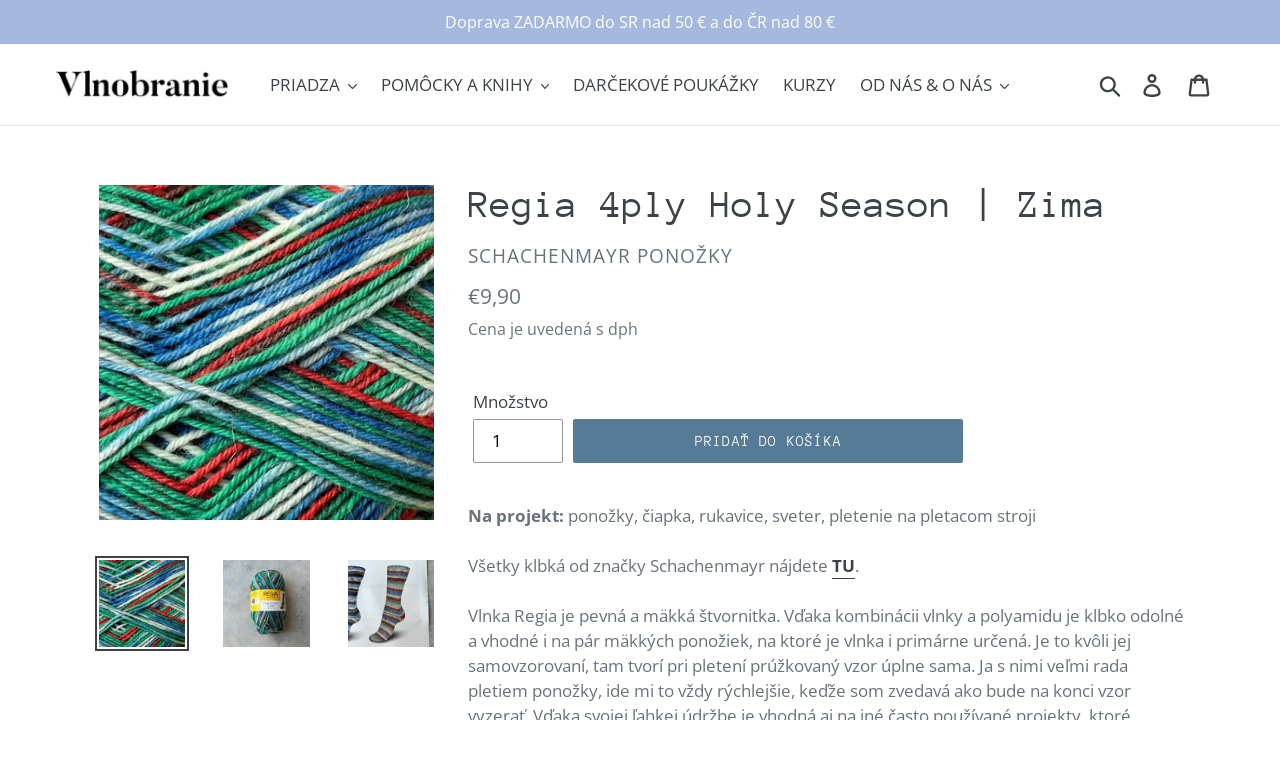

--- FILE ---
content_type: text/html; charset=utf-8
request_url: https://www.vlnobranie.sk/products/regia-4ply-holy-season-zima-1
body_size: 22886
content:
<!doctype html>
<html class="no-js" lang="sk-SK">
<head>
  <meta name="google-site-verification" content="pB1y23xBYy8hCSnjONyKVYSCmdeOzakgcckgY3ewQgk" />
  <meta charset="utf-8">
  <meta http-equiv="X-UA-Compatible" content="IE=edge,chrome=1">
  <meta name="viewport" content="width=device-width,initial-scale=1">
  <meta name="theme-color" content="#557b97">
  <link rel="canonical" href="https://www.vlnobranie.sk/products/regia-4ply-holy-season-zima-1"><link rel="shortcut icon" href="//www.vlnobranie.sk/cdn/shop/files/IMG_E6898_32x32.jpg?v=1632828952" type="image/png"><title>Regia 4ply Holy Season | Zima
&ndash; VLNOBRANIE</title><meta name="description" content="Vlnobranie miesto pre kreatívne tvorenie! Kvalitné vlny a priadze na pletenie, háčkovanie, pradenie, tvorenie a výber ihlíc a knižiek. Dizajnérske značky Marie Wallin, Black Elephant, Malabrigo, Schoppel, Rowan, Schachenmayer. Online predaj vlniek, bavlniek, priazde, ihlíc, pomôcok a kreatívny obchod v Bratislave."><!-- /snippets/social-meta-tags.liquid -->




<meta property="og:site_name" content="VLNOBRANIE">
<meta property="og:url" content="https://www.vlnobranie.sk/products/regia-4ply-holy-season-zima-1">
<meta property="og:title" content="Regia 4ply Holy Season | Zima">
<meta property="og:type" content="product">
<meta property="og:description" content="Vlnobranie miesto pre kreatívne tvorenie! Kvalitné vlny a priadze na pletenie, háčkovanie, pradenie, tvorenie a výber ihlíc a knižiek. Dizajnérske značky Marie Wallin, Black Elephant, Malabrigo, Schoppel, Rowan, Schachenmayer. Online predaj vlniek, bavlniek, priazde, ihlíc, pomôcok a kreatívny obchod v Bratislave.">

  <meta property="og:price:amount" content="9,90">
  <meta property="og:price:currency" content="EUR">

<meta property="og:image" content="http://www.vlnobranie.sk/cdn/shop/files/IMG_E8276_1200x1200.jpg?v=1694428442"><meta property="og:image" content="http://www.vlnobranie.sk/cdn/shop/files/IMG_E8216_1200x1200.jpg?v=1694428442"><meta property="og:image" content="http://www.vlnobranie.sk/cdn/shop/files/IMG_E8232_1200x1200.jpg?v=1694428442">
<meta property="og:image:secure_url" content="https://www.vlnobranie.sk/cdn/shop/files/IMG_E8276_1200x1200.jpg?v=1694428442"><meta property="og:image:secure_url" content="https://www.vlnobranie.sk/cdn/shop/files/IMG_E8216_1200x1200.jpg?v=1694428442"><meta property="og:image:secure_url" content="https://www.vlnobranie.sk/cdn/shop/files/IMG_E8232_1200x1200.jpg?v=1694428442">


<meta name="twitter:card" content="summary_large_image">
<meta name="twitter:title" content="Regia 4ply Holy Season | Zima">
<meta name="twitter:description" content="Vlnobranie miesto pre kreatívne tvorenie! Kvalitné vlny a priadze na pletenie, háčkovanie, pradenie, tvorenie a výber ihlíc a knižiek. Dizajnérske značky Marie Wallin, Black Elephant, Malabrigo, Schoppel, Rowan, Schachenmayer. Online predaj vlniek, bavlniek, priazde, ihlíc, pomôcok a kreatívny obchod v Bratislave.">


  <link href="//www.vlnobranie.sk/cdn/shop/t/1/assets/theme.scss.css?v=95126108787663235471762179922" rel="stylesheet" type="text/css" media="all" />

  <script>
    var theme = {
      breakpoints: {
        medium: 750,
        large: 990,
        widescreen: 1400
      },
      strings: {
        addToCart: "Pridať do košíka",
        soldOut: "Vypredané",
        unavailable: "Momentálne nedostupné",
        regularPrice: "Cena",
        salePrice: "Výpredajová cena",
        sale: "Výpredaj",
        showMore: "Ukáž viac",
        showLess: "Ukáž menej",
        addressError: "Error pri hľadaní adresy",
        addressNoResults: "Žiadne výsledky",
        addressQueryLimit: "You have exceeded the Google API usage limit. Consider upgrading to a \u003ca href=\"https:\/\/developers.google.com\/maps\/premium\/usage-limits\"\u003ePremium Plan\u003c\/a\u003e.",
        authError: "Nastal problém pri overovaní Google Maps konta",
        newWindow: "Otvorí sa v novom okne.",
        external: "Otvorí externú stránku.",
        newWindowExternal: "Otvorí externú stránku v novom okne.",
        removeLabel: "Odstrániť [product]",
        update: "Aktualizovať",
        quantity: "Množstvo",
        discountedTotal: "Zľava",
        regularTotal: "Spolu",
        priceColumn: "See Price column for discount details. ",
        quantityMinimumMessage: "Prosím zadajte množstvo",
        cartError: "Objavila sa chyba pri aktualizovaní vášho košíka. Prosím skuste to znovu.",
        removedItemMessage: "Odstrániť \u003cspan class=\"cart__removed-product-details\"\u003e([quantity]) [link]\u003c\/span\u003e z košíka.",
        unitPrice: "Cena produktu",
        unitPriceSeparator: "za",
        oneCartCount: "1 položka",
        otherCartCount: "[count] položky",
        quantityLabel: "Množstvo: [count]"
      },
      moneyFormat: "€{{amount_with_comma_separator}}",
      moneyFormatWithCurrency: "€{{amount_with_comma_separator}} EUR"
    }

    document.documentElement.className = document.documentElement.className.replace('no-js', 'js');
  </script><script src="//www.vlnobranie.sk/cdn/shop/t/1/assets/lazysizes.js?v=94224023136283657951570622495" async="async"></script>
  <script src="//www.vlnobranie.sk/cdn/shop/t/1/assets/vendor.js?v=12001839194546984181570622496" defer="defer"></script>
  <script src="//www.vlnobranie.sk/cdn/shop/t/1/assets/theme.js?v=166227945143964268851570683680" defer="defer"></script>

  <script>window.performance && window.performance.mark && window.performance.mark('shopify.content_for_header.start');</script><meta id="shopify-digital-wallet" name="shopify-digital-wallet" content="/27424391247/digital_wallets/dialog">
<meta name="shopify-checkout-api-token" content="cb15527bd7e8f45939e0617ca3808d1e">
<meta id="in-context-paypal-metadata" data-shop-id="27424391247" data-venmo-supported="false" data-environment="production" data-locale="en_US" data-paypal-v4="true" data-currency="EUR">
<link rel="alternate" type="application/json+oembed" href="https://www.vlnobranie.sk/products/regia-4ply-holy-season-zima-1.oembed">
<script async="async" src="/checkouts/internal/preloads.js?locale=sk-SK"></script>
<script id="shopify-features" type="application/json">{"accessToken":"cb15527bd7e8f45939e0617ca3808d1e","betas":["rich-media-storefront-analytics"],"domain":"www.vlnobranie.sk","predictiveSearch":true,"shopId":27424391247,"locale":"sk"}</script>
<script>var Shopify = Shopify || {};
Shopify.shop = "vlnobranie.myshopify.com";
Shopify.locale = "sk-SK";
Shopify.currency = {"active":"EUR","rate":"1.0"};
Shopify.country = "SK";
Shopify.theme = {"name":"Debut","id":77634863183,"schema_name":"Debut","schema_version":"13.4.2","theme_store_id":796,"role":"main"};
Shopify.theme.handle = "null";
Shopify.theme.style = {"id":null,"handle":null};
Shopify.cdnHost = "www.vlnobranie.sk/cdn";
Shopify.routes = Shopify.routes || {};
Shopify.routes.root = "/";</script>
<script type="module">!function(o){(o.Shopify=o.Shopify||{}).modules=!0}(window);</script>
<script>!function(o){function n(){var o=[];function n(){o.push(Array.prototype.slice.apply(arguments))}return n.q=o,n}var t=o.Shopify=o.Shopify||{};t.loadFeatures=n(),t.autoloadFeatures=n()}(window);</script>
<script id="shop-js-analytics" type="application/json">{"pageType":"product"}</script>
<script defer="defer" async type="module" src="//www.vlnobranie.sk/cdn/shopifycloud/shop-js/modules/v2/client.init-shop-cart-sync_D67PyF28.sk-SK.esm.js"></script>
<script defer="defer" async type="module" src="//www.vlnobranie.sk/cdn/shopifycloud/shop-js/modules/v2/chunk.common_BnYUGU3X.esm.js"></script>
<script type="module">
  await import("//www.vlnobranie.sk/cdn/shopifycloud/shop-js/modules/v2/client.init-shop-cart-sync_D67PyF28.sk-SK.esm.js");
await import("//www.vlnobranie.sk/cdn/shopifycloud/shop-js/modules/v2/chunk.common_BnYUGU3X.esm.js");

  window.Shopify.SignInWithShop?.initShopCartSync?.({"fedCMEnabled":true,"windoidEnabled":true});

</script>
<script id="__st">var __st={"a":27424391247,"offset":3600,"reqid":"773227af-2fc6-4d5c-ae29-8985a3f845b0-1768744146","pageurl":"www.vlnobranie.sk\/products\/regia-4ply-holy-season-zima-1","u":"3ba42ab7c525","p":"product","rtyp":"product","rid":8524657721678};</script>
<script>window.ShopifyPaypalV4VisibilityTracking = true;</script>
<script id="captcha-bootstrap">!function(){'use strict';const t='contact',e='account',n='new_comment',o=[[t,t],['blogs',n],['comments',n],[t,'customer']],c=[[e,'customer_login'],[e,'guest_login'],[e,'recover_customer_password'],[e,'create_customer']],r=t=>t.map((([t,e])=>`form[action*='/${t}']:not([data-nocaptcha='true']) input[name='form_type'][value='${e}']`)).join(','),a=t=>()=>t?[...document.querySelectorAll(t)].map((t=>t.form)):[];function s(){const t=[...o],e=r(t);return a(e)}const i='password',u='form_key',d=['recaptcha-v3-token','g-recaptcha-response','h-captcha-response',i],f=()=>{try{return window.sessionStorage}catch{return}},m='__shopify_v',_=t=>t.elements[u];function p(t,e,n=!1){try{const o=window.sessionStorage,c=JSON.parse(o.getItem(e)),{data:r}=function(t){const{data:e,action:n}=t;return t[m]||n?{data:e,action:n}:{data:t,action:n}}(c);for(const[e,n]of Object.entries(r))t.elements[e]&&(t.elements[e].value=n);n&&o.removeItem(e)}catch(o){console.error('form repopulation failed',{error:o})}}const l='form_type',E='cptcha';function T(t){t.dataset[E]=!0}const w=window,h=w.document,L='Shopify',v='ce_forms',y='captcha';let A=!1;((t,e)=>{const n=(g='f06e6c50-85a8-45c8-87d0-21a2b65856fe',I='https://cdn.shopify.com/shopifycloud/storefront-forms-hcaptcha/ce_storefront_forms_captcha_hcaptcha.v1.5.2.iife.js',D={infoText:'Chránené testom hCaptcha',privacyText:'Súkromie',termsText:'Podmienky'},(t,e,n)=>{const o=w[L][v],c=o.bindForm;if(c)return c(t,g,e,D).then(n);var r;o.q.push([[t,g,e,D],n]),r=I,A||(h.body.append(Object.assign(h.createElement('script'),{id:'captcha-provider',async:!0,src:r})),A=!0)});var g,I,D;w[L]=w[L]||{},w[L][v]=w[L][v]||{},w[L][v].q=[],w[L][y]=w[L][y]||{},w[L][y].protect=function(t,e){n(t,void 0,e),T(t)},Object.freeze(w[L][y]),function(t,e,n,w,h,L){const[v,y,A,g]=function(t,e,n){const i=e?o:[],u=t?c:[],d=[...i,...u],f=r(d),m=r(i),_=r(d.filter((([t,e])=>n.includes(e))));return[a(f),a(m),a(_),s()]}(w,h,L),I=t=>{const e=t.target;return e instanceof HTMLFormElement?e:e&&e.form},D=t=>v().includes(t);t.addEventListener('submit',(t=>{const e=I(t);if(!e)return;const n=D(e)&&!e.dataset.hcaptchaBound&&!e.dataset.recaptchaBound,o=_(e),c=g().includes(e)&&(!o||!o.value);(n||c)&&t.preventDefault(),c&&!n&&(function(t){try{if(!f())return;!function(t){const e=f();if(!e)return;const n=_(t);if(!n)return;const o=n.value;o&&e.removeItem(o)}(t);const e=Array.from(Array(32),(()=>Math.random().toString(36)[2])).join('');!function(t,e){_(t)||t.append(Object.assign(document.createElement('input'),{type:'hidden',name:u})),t.elements[u].value=e}(t,e),function(t,e){const n=f();if(!n)return;const o=[...t.querySelectorAll(`input[type='${i}']`)].map((({name:t})=>t)),c=[...d,...o],r={};for(const[a,s]of new FormData(t).entries())c.includes(a)||(r[a]=s);n.setItem(e,JSON.stringify({[m]:1,action:t.action,data:r}))}(t,e)}catch(e){console.error('failed to persist form',e)}}(e),e.submit())}));const S=(t,e)=>{t&&!t.dataset[E]&&(n(t,e.some((e=>e===t))),T(t))};for(const o of['focusin','change'])t.addEventListener(o,(t=>{const e=I(t);D(e)&&S(e,y())}));const B=e.get('form_key'),M=e.get(l),P=B&&M;t.addEventListener('DOMContentLoaded',(()=>{const t=y();if(P)for(const e of t)e.elements[l].value===M&&p(e,B);[...new Set([...A(),...v().filter((t=>'true'===t.dataset.shopifyCaptcha))])].forEach((e=>S(e,t)))}))}(h,new URLSearchParams(w.location.search),n,t,e,['guest_login'])})(!0,!0)}();</script>
<script integrity="sha256-4kQ18oKyAcykRKYeNunJcIwy7WH5gtpwJnB7kiuLZ1E=" data-source-attribution="shopify.loadfeatures" defer="defer" src="//www.vlnobranie.sk/cdn/shopifycloud/storefront/assets/storefront/load_feature-a0a9edcb.js" crossorigin="anonymous"></script>
<script data-source-attribution="shopify.dynamic_checkout.dynamic.init">var Shopify=Shopify||{};Shopify.PaymentButton=Shopify.PaymentButton||{isStorefrontPortableWallets:!0,init:function(){window.Shopify.PaymentButton.init=function(){};var t=document.createElement("script");t.src="https://www.vlnobranie.sk/cdn/shopifycloud/portable-wallets/latest/portable-wallets.sk.js",t.type="module",document.head.appendChild(t)}};
</script>
<script data-source-attribution="shopify.dynamic_checkout.buyer_consent">
  function portableWalletsHideBuyerConsent(e){var t=document.getElementById("shopify-buyer-consent"),n=document.getElementById("shopify-subscription-policy-button");t&&n&&(t.classList.add("hidden"),t.setAttribute("aria-hidden","true"),n.removeEventListener("click",e))}function portableWalletsShowBuyerConsent(e){var t=document.getElementById("shopify-buyer-consent"),n=document.getElementById("shopify-subscription-policy-button");t&&n&&(t.classList.remove("hidden"),t.removeAttribute("aria-hidden"),n.addEventListener("click",e))}window.Shopify?.PaymentButton&&(window.Shopify.PaymentButton.hideBuyerConsent=portableWalletsHideBuyerConsent,window.Shopify.PaymentButton.showBuyerConsent=portableWalletsShowBuyerConsent);
</script>
<script data-source-attribution="shopify.dynamic_checkout.cart.bootstrap">document.addEventListener("DOMContentLoaded",(function(){function t(){return document.querySelector("shopify-accelerated-checkout-cart, shopify-accelerated-checkout")}if(t())Shopify.PaymentButton.init();else{new MutationObserver((function(e,n){t()&&(Shopify.PaymentButton.init(),n.disconnect())})).observe(document.body,{childList:!0,subtree:!0})}}));
</script>
<link id="shopify-accelerated-checkout-styles" rel="stylesheet" media="screen" href="https://www.vlnobranie.sk/cdn/shopifycloud/portable-wallets/latest/accelerated-checkout-backwards-compat.css" crossorigin="anonymous">
<style id="shopify-accelerated-checkout-cart">
        #shopify-buyer-consent {
  margin-top: 1em;
  display: inline-block;
  width: 100%;
}

#shopify-buyer-consent.hidden {
  display: none;
}

#shopify-subscription-policy-button {
  background: none;
  border: none;
  padding: 0;
  text-decoration: underline;
  font-size: inherit;
  cursor: pointer;
}

#shopify-subscription-policy-button::before {
  box-shadow: none;
}

      </style>

<script>window.performance && window.performance.mark && window.performance.mark('shopify.content_for_header.end');</script>
<link href="https://monorail-edge.shopifysvc.com" rel="dns-prefetch">
<script>(function(){if ("sendBeacon" in navigator && "performance" in window) {try {var session_token_from_headers = performance.getEntriesByType('navigation')[0].serverTiming.find(x => x.name == '_s').description;} catch {var session_token_from_headers = undefined;}var session_cookie_matches = document.cookie.match(/_shopify_s=([^;]*)/);var session_token_from_cookie = session_cookie_matches && session_cookie_matches.length === 2 ? session_cookie_matches[1] : "";var session_token = session_token_from_headers || session_token_from_cookie || "";function handle_abandonment_event(e) {var entries = performance.getEntries().filter(function(entry) {return /monorail-edge.shopifysvc.com/.test(entry.name);});if (!window.abandonment_tracked && entries.length === 0) {window.abandonment_tracked = true;var currentMs = Date.now();var navigation_start = performance.timing.navigationStart;var payload = {shop_id: 27424391247,url: window.location.href,navigation_start,duration: currentMs - navigation_start,session_token,page_type: "product"};window.navigator.sendBeacon("https://monorail-edge.shopifysvc.com/v1/produce", JSON.stringify({schema_id: "online_store_buyer_site_abandonment/1.1",payload: payload,metadata: {event_created_at_ms: currentMs,event_sent_at_ms: currentMs}}));}}window.addEventListener('pagehide', handle_abandonment_event);}}());</script>
<script id="web-pixels-manager-setup">(function e(e,d,r,n,o){if(void 0===o&&(o={}),!Boolean(null===(a=null===(i=window.Shopify)||void 0===i?void 0:i.analytics)||void 0===a?void 0:a.replayQueue)){var i,a;window.Shopify=window.Shopify||{};var t=window.Shopify;t.analytics=t.analytics||{};var s=t.analytics;s.replayQueue=[],s.publish=function(e,d,r){return s.replayQueue.push([e,d,r]),!0};try{self.performance.mark("wpm:start")}catch(e){}var l=function(){var e={modern:/Edge?\/(1{2}[4-9]|1[2-9]\d|[2-9]\d{2}|\d{4,})\.\d+(\.\d+|)|Firefox\/(1{2}[4-9]|1[2-9]\d|[2-9]\d{2}|\d{4,})\.\d+(\.\d+|)|Chrom(ium|e)\/(9{2}|\d{3,})\.\d+(\.\d+|)|(Maci|X1{2}).+ Version\/(15\.\d+|(1[6-9]|[2-9]\d|\d{3,})\.\d+)([,.]\d+|)( \(\w+\)|)( Mobile\/\w+|) Safari\/|Chrome.+OPR\/(9{2}|\d{3,})\.\d+\.\d+|(CPU[ +]OS|iPhone[ +]OS|CPU[ +]iPhone|CPU IPhone OS|CPU iPad OS)[ +]+(15[._]\d+|(1[6-9]|[2-9]\d|\d{3,})[._]\d+)([._]\d+|)|Android:?[ /-](13[3-9]|1[4-9]\d|[2-9]\d{2}|\d{4,})(\.\d+|)(\.\d+|)|Android.+Firefox\/(13[5-9]|1[4-9]\d|[2-9]\d{2}|\d{4,})\.\d+(\.\d+|)|Android.+Chrom(ium|e)\/(13[3-9]|1[4-9]\d|[2-9]\d{2}|\d{4,})\.\d+(\.\d+|)|SamsungBrowser\/([2-9]\d|\d{3,})\.\d+/,legacy:/Edge?\/(1[6-9]|[2-9]\d|\d{3,})\.\d+(\.\d+|)|Firefox\/(5[4-9]|[6-9]\d|\d{3,})\.\d+(\.\d+|)|Chrom(ium|e)\/(5[1-9]|[6-9]\d|\d{3,})\.\d+(\.\d+|)([\d.]+$|.*Safari\/(?![\d.]+ Edge\/[\d.]+$))|(Maci|X1{2}).+ Version\/(10\.\d+|(1[1-9]|[2-9]\d|\d{3,})\.\d+)([,.]\d+|)( \(\w+\)|)( Mobile\/\w+|) Safari\/|Chrome.+OPR\/(3[89]|[4-9]\d|\d{3,})\.\d+\.\d+|(CPU[ +]OS|iPhone[ +]OS|CPU[ +]iPhone|CPU IPhone OS|CPU iPad OS)[ +]+(10[._]\d+|(1[1-9]|[2-9]\d|\d{3,})[._]\d+)([._]\d+|)|Android:?[ /-](13[3-9]|1[4-9]\d|[2-9]\d{2}|\d{4,})(\.\d+|)(\.\d+|)|Mobile Safari.+OPR\/([89]\d|\d{3,})\.\d+\.\d+|Android.+Firefox\/(13[5-9]|1[4-9]\d|[2-9]\d{2}|\d{4,})\.\d+(\.\d+|)|Android.+Chrom(ium|e)\/(13[3-9]|1[4-9]\d|[2-9]\d{2}|\d{4,})\.\d+(\.\d+|)|Android.+(UC? ?Browser|UCWEB|U3)[ /]?(15\.([5-9]|\d{2,})|(1[6-9]|[2-9]\d|\d{3,})\.\d+)\.\d+|SamsungBrowser\/(5\.\d+|([6-9]|\d{2,})\.\d+)|Android.+MQ{2}Browser\/(14(\.(9|\d{2,})|)|(1[5-9]|[2-9]\d|\d{3,})(\.\d+|))(\.\d+|)|K[Aa][Ii]OS\/(3\.\d+|([4-9]|\d{2,})\.\d+)(\.\d+|)/},d=e.modern,r=e.legacy,n=navigator.userAgent;return n.match(d)?"modern":n.match(r)?"legacy":"unknown"}(),u="modern"===l?"modern":"legacy",c=(null!=n?n:{modern:"",legacy:""})[u],f=function(e){return[e.baseUrl,"/wpm","/b",e.hashVersion,"modern"===e.buildTarget?"m":"l",".js"].join("")}({baseUrl:d,hashVersion:r,buildTarget:u}),m=function(e){var d=e.version,r=e.bundleTarget,n=e.surface,o=e.pageUrl,i=e.monorailEndpoint;return{emit:function(e){var a=e.status,t=e.errorMsg,s=(new Date).getTime(),l=JSON.stringify({metadata:{event_sent_at_ms:s},events:[{schema_id:"web_pixels_manager_load/3.1",payload:{version:d,bundle_target:r,page_url:o,status:a,surface:n,error_msg:t},metadata:{event_created_at_ms:s}}]});if(!i)return console&&console.warn&&console.warn("[Web Pixels Manager] No Monorail endpoint provided, skipping logging."),!1;try{return self.navigator.sendBeacon.bind(self.navigator)(i,l)}catch(e){}var u=new XMLHttpRequest;try{return u.open("POST",i,!0),u.setRequestHeader("Content-Type","text/plain"),u.send(l),!0}catch(e){return console&&console.warn&&console.warn("[Web Pixels Manager] Got an unhandled error while logging to Monorail."),!1}}}}({version:r,bundleTarget:l,surface:e.surface,pageUrl:self.location.href,monorailEndpoint:e.monorailEndpoint});try{o.browserTarget=l,function(e){var d=e.src,r=e.async,n=void 0===r||r,o=e.onload,i=e.onerror,a=e.sri,t=e.scriptDataAttributes,s=void 0===t?{}:t,l=document.createElement("script"),u=document.querySelector("head"),c=document.querySelector("body");if(l.async=n,l.src=d,a&&(l.integrity=a,l.crossOrigin="anonymous"),s)for(var f in s)if(Object.prototype.hasOwnProperty.call(s,f))try{l.dataset[f]=s[f]}catch(e){}if(o&&l.addEventListener("load",o),i&&l.addEventListener("error",i),u)u.appendChild(l);else{if(!c)throw new Error("Did not find a head or body element to append the script");c.appendChild(l)}}({src:f,async:!0,onload:function(){if(!function(){var e,d;return Boolean(null===(d=null===(e=window.Shopify)||void 0===e?void 0:e.analytics)||void 0===d?void 0:d.initialized)}()){var d=window.webPixelsManager.init(e)||void 0;if(d){var r=window.Shopify.analytics;r.replayQueue.forEach((function(e){var r=e[0],n=e[1],o=e[2];d.publishCustomEvent(r,n,o)})),r.replayQueue=[],r.publish=d.publishCustomEvent,r.visitor=d.visitor,r.initialized=!0}}},onerror:function(){return m.emit({status:"failed",errorMsg:"".concat(f," has failed to load")})},sri:function(e){var d=/^sha384-[A-Za-z0-9+/=]+$/;return"string"==typeof e&&d.test(e)}(c)?c:"",scriptDataAttributes:o}),m.emit({status:"loading"})}catch(e){m.emit({status:"failed",errorMsg:(null==e?void 0:e.message)||"Unknown error"})}}})({shopId: 27424391247,storefrontBaseUrl: "https://www.vlnobranie.sk",extensionsBaseUrl: "https://extensions.shopifycdn.com/cdn/shopifycloud/web-pixels-manager",monorailEndpoint: "https://monorail-edge.shopifysvc.com/unstable/produce_batch",surface: "storefront-renderer",enabledBetaFlags: ["2dca8a86"],webPixelsConfigList: [{"id":"shopify-app-pixel","configuration":"{}","eventPayloadVersion":"v1","runtimeContext":"STRICT","scriptVersion":"0450","apiClientId":"shopify-pixel","type":"APP","privacyPurposes":["ANALYTICS","MARKETING"]},{"id":"shopify-custom-pixel","eventPayloadVersion":"v1","runtimeContext":"LAX","scriptVersion":"0450","apiClientId":"shopify-pixel","type":"CUSTOM","privacyPurposes":["ANALYTICS","MARKETING"]}],isMerchantRequest: false,initData: {"shop":{"name":"VLNOBRANIE","paymentSettings":{"currencyCode":"EUR"},"myshopifyDomain":"vlnobranie.myshopify.com","countryCode":"SK","storefrontUrl":"https:\/\/www.vlnobranie.sk"},"customer":null,"cart":null,"checkout":null,"productVariants":[{"price":{"amount":9.9,"currencyCode":"EUR"},"product":{"title":"Regia 4ply Holy Season | Zima","vendor":"Schachenmayr ponožky","id":"8524657721678","untranslatedTitle":"Regia 4ply Holy Season | Zima","url":"\/products\/regia-4ply-holy-season-zima-1","type":"Vlna"},"id":"47042276688206","image":{"src":"\/\/www.vlnobranie.sk\/cdn\/shop\/files\/IMG_E8276.jpg?v=1694428442"},"sku":null,"title":"Default Title","untranslatedTitle":"Default Title"}],"purchasingCompany":null},},"https://www.vlnobranie.sk/cdn","fcfee988w5aeb613cpc8e4bc33m6693e112",{"modern":"","legacy":""},{"shopId":"27424391247","storefrontBaseUrl":"https:\/\/www.vlnobranie.sk","extensionBaseUrl":"https:\/\/extensions.shopifycdn.com\/cdn\/shopifycloud\/web-pixels-manager","surface":"storefront-renderer","enabledBetaFlags":"[\"2dca8a86\"]","isMerchantRequest":"false","hashVersion":"fcfee988w5aeb613cpc8e4bc33m6693e112","publish":"custom","events":"[[\"page_viewed\",{}],[\"product_viewed\",{\"productVariant\":{\"price\":{\"amount\":9.9,\"currencyCode\":\"EUR\"},\"product\":{\"title\":\"Regia 4ply Holy Season | Zima\",\"vendor\":\"Schachenmayr ponožky\",\"id\":\"8524657721678\",\"untranslatedTitle\":\"Regia 4ply Holy Season | Zima\",\"url\":\"\/products\/regia-4ply-holy-season-zima-1\",\"type\":\"Vlna\"},\"id\":\"47042276688206\",\"image\":{\"src\":\"\/\/www.vlnobranie.sk\/cdn\/shop\/files\/IMG_E8276.jpg?v=1694428442\"},\"sku\":null,\"title\":\"Default Title\",\"untranslatedTitle\":\"Default Title\"}}]]"});</script><script>
  window.ShopifyAnalytics = window.ShopifyAnalytics || {};
  window.ShopifyAnalytics.meta = window.ShopifyAnalytics.meta || {};
  window.ShopifyAnalytics.meta.currency = 'EUR';
  var meta = {"product":{"id":8524657721678,"gid":"gid:\/\/shopify\/Product\/8524657721678","vendor":"Schachenmayr ponožky","type":"Vlna","handle":"regia-4ply-holy-season-zima-1","variants":[{"id":47042276688206,"price":990,"name":"Regia 4ply Holy Season | Zima","public_title":null,"sku":null}],"remote":false},"page":{"pageType":"product","resourceType":"product","resourceId":8524657721678,"requestId":"773227af-2fc6-4d5c-ae29-8985a3f845b0-1768744146"}};
  for (var attr in meta) {
    window.ShopifyAnalytics.meta[attr] = meta[attr];
  }
</script>
<script class="analytics">
  (function () {
    var customDocumentWrite = function(content) {
      var jquery = null;

      if (window.jQuery) {
        jquery = window.jQuery;
      } else if (window.Checkout && window.Checkout.$) {
        jquery = window.Checkout.$;
      }

      if (jquery) {
        jquery('body').append(content);
      }
    };

    var hasLoggedConversion = function(token) {
      if (token) {
        return document.cookie.indexOf('loggedConversion=' + token) !== -1;
      }
      return false;
    }

    var setCookieIfConversion = function(token) {
      if (token) {
        var twoMonthsFromNow = new Date(Date.now());
        twoMonthsFromNow.setMonth(twoMonthsFromNow.getMonth() + 2);

        document.cookie = 'loggedConversion=' + token + '; expires=' + twoMonthsFromNow;
      }
    }

    var trekkie = window.ShopifyAnalytics.lib = window.trekkie = window.trekkie || [];
    if (trekkie.integrations) {
      return;
    }
    trekkie.methods = [
      'identify',
      'page',
      'ready',
      'track',
      'trackForm',
      'trackLink'
    ];
    trekkie.factory = function(method) {
      return function() {
        var args = Array.prototype.slice.call(arguments);
        args.unshift(method);
        trekkie.push(args);
        return trekkie;
      };
    };
    for (var i = 0; i < trekkie.methods.length; i++) {
      var key = trekkie.methods[i];
      trekkie[key] = trekkie.factory(key);
    }
    trekkie.load = function(config) {
      trekkie.config = config || {};
      trekkie.config.initialDocumentCookie = document.cookie;
      var first = document.getElementsByTagName('script')[0];
      var script = document.createElement('script');
      script.type = 'text/javascript';
      script.onerror = function(e) {
        var scriptFallback = document.createElement('script');
        scriptFallback.type = 'text/javascript';
        scriptFallback.onerror = function(error) {
                var Monorail = {
      produce: function produce(monorailDomain, schemaId, payload) {
        var currentMs = new Date().getTime();
        var event = {
          schema_id: schemaId,
          payload: payload,
          metadata: {
            event_created_at_ms: currentMs,
            event_sent_at_ms: currentMs
          }
        };
        return Monorail.sendRequest("https://" + monorailDomain + "/v1/produce", JSON.stringify(event));
      },
      sendRequest: function sendRequest(endpointUrl, payload) {
        // Try the sendBeacon API
        if (window && window.navigator && typeof window.navigator.sendBeacon === 'function' && typeof window.Blob === 'function' && !Monorail.isIos12()) {
          var blobData = new window.Blob([payload], {
            type: 'text/plain'
          });

          if (window.navigator.sendBeacon(endpointUrl, blobData)) {
            return true;
          } // sendBeacon was not successful

        } // XHR beacon

        var xhr = new XMLHttpRequest();

        try {
          xhr.open('POST', endpointUrl);
          xhr.setRequestHeader('Content-Type', 'text/plain');
          xhr.send(payload);
        } catch (e) {
          console.log(e);
        }

        return false;
      },
      isIos12: function isIos12() {
        return window.navigator.userAgent.lastIndexOf('iPhone; CPU iPhone OS 12_') !== -1 || window.navigator.userAgent.lastIndexOf('iPad; CPU OS 12_') !== -1;
      }
    };
    Monorail.produce('monorail-edge.shopifysvc.com',
      'trekkie_storefront_load_errors/1.1',
      {shop_id: 27424391247,
      theme_id: 77634863183,
      app_name: "storefront",
      context_url: window.location.href,
      source_url: "//www.vlnobranie.sk/cdn/s/trekkie.storefront.cd680fe47e6c39ca5d5df5f0a32d569bc48c0f27.min.js"});

        };
        scriptFallback.async = true;
        scriptFallback.src = '//www.vlnobranie.sk/cdn/s/trekkie.storefront.cd680fe47e6c39ca5d5df5f0a32d569bc48c0f27.min.js';
        first.parentNode.insertBefore(scriptFallback, first);
      };
      script.async = true;
      script.src = '//www.vlnobranie.sk/cdn/s/trekkie.storefront.cd680fe47e6c39ca5d5df5f0a32d569bc48c0f27.min.js';
      first.parentNode.insertBefore(script, first);
    };
    trekkie.load(
      {"Trekkie":{"appName":"storefront","development":false,"defaultAttributes":{"shopId":27424391247,"isMerchantRequest":null,"themeId":77634863183,"themeCityHash":"11186668663501567585","contentLanguage":"sk-SK","currency":"EUR","eventMetadataId":"8a9b2dc9-d5f2-410e-8625-369230451fae"},"isServerSideCookieWritingEnabled":true,"monorailRegion":"shop_domain","enabledBetaFlags":["65f19447"]},"Session Attribution":{},"S2S":{"facebookCapiEnabled":false,"source":"trekkie-storefront-renderer","apiClientId":580111}}
    );

    var loaded = false;
    trekkie.ready(function() {
      if (loaded) return;
      loaded = true;

      window.ShopifyAnalytics.lib = window.trekkie;

      var originalDocumentWrite = document.write;
      document.write = customDocumentWrite;
      try { window.ShopifyAnalytics.merchantGoogleAnalytics.call(this); } catch(error) {};
      document.write = originalDocumentWrite;

      window.ShopifyAnalytics.lib.page(null,{"pageType":"product","resourceType":"product","resourceId":8524657721678,"requestId":"773227af-2fc6-4d5c-ae29-8985a3f845b0-1768744146","shopifyEmitted":true});

      var match = window.location.pathname.match(/checkouts\/(.+)\/(thank_you|post_purchase)/)
      var token = match? match[1]: undefined;
      if (!hasLoggedConversion(token)) {
        setCookieIfConversion(token);
        window.ShopifyAnalytics.lib.track("Viewed Product",{"currency":"EUR","variantId":47042276688206,"productId":8524657721678,"productGid":"gid:\/\/shopify\/Product\/8524657721678","name":"Regia 4ply Holy Season | Zima","price":"9.90","sku":null,"brand":"Schachenmayr ponožky","variant":null,"category":"Vlna","nonInteraction":true,"remote":false},undefined,undefined,{"shopifyEmitted":true});
      window.ShopifyAnalytics.lib.track("monorail:\/\/trekkie_storefront_viewed_product\/1.1",{"currency":"EUR","variantId":47042276688206,"productId":8524657721678,"productGid":"gid:\/\/shopify\/Product\/8524657721678","name":"Regia 4ply Holy Season | Zima","price":"9.90","sku":null,"brand":"Schachenmayr ponožky","variant":null,"category":"Vlna","nonInteraction":true,"remote":false,"referer":"https:\/\/www.vlnobranie.sk\/products\/regia-4ply-holy-season-zima-1"});
      }
    });


        var eventsListenerScript = document.createElement('script');
        eventsListenerScript.async = true;
        eventsListenerScript.src = "//www.vlnobranie.sk/cdn/shopifycloud/storefront/assets/shop_events_listener-3da45d37.js";
        document.getElementsByTagName('head')[0].appendChild(eventsListenerScript);

})();</script>
<script
  defer
  src="https://www.vlnobranie.sk/cdn/shopifycloud/perf-kit/shopify-perf-kit-3.0.4.min.js"
  data-application="storefront-renderer"
  data-shop-id="27424391247"
  data-render-region="gcp-us-east1"
  data-page-type="product"
  data-theme-instance-id="77634863183"
  data-theme-name="Debut"
  data-theme-version="13.4.2"
  data-monorail-region="shop_domain"
  data-resource-timing-sampling-rate="10"
  data-shs="true"
  data-shs-beacon="true"
  data-shs-export-with-fetch="true"
  data-shs-logs-sample-rate="1"
  data-shs-beacon-endpoint="https://www.vlnobranie.sk/api/collect"
></script>
</head>

<body class="template-product">

  <a class="in-page-link visually-hidden skip-link" href="#MainContent">Preskočiť na obsah </a>

  <div id="SearchDrawer" class="search-bar drawer drawer--top" role="dialog" aria-modal="true" aria-label="Hľadať">
    <div class="search-bar__table">
      <div class="search-bar__table-cell search-bar__form-wrapper">
        <form class="search search-bar__form" action="/search" method="get" role="search">
          <input class="search__input search-bar__input" type="search" name="q" value="" placeholder="Hľadať" aria-label="Hľadať">
          <button class="search-bar__submit search__submit btn--link" type="submit">
            <svg aria-hidden="true" focusable="false" role="presentation" class="icon icon-search" viewBox="0 0 37 40"><path d="M35.6 36l-9.8-9.8c4.1-5.4 3.6-13.2-1.3-18.1-5.4-5.4-14.2-5.4-19.7 0-5.4 5.4-5.4 14.2 0 19.7 2.6 2.6 6.1 4.1 9.8 4.1 3 0 5.9-1 8.3-2.8l9.8 9.8c.4.4.9.6 1.4.6s1-.2 1.4-.6c.9-.9.9-2.1.1-2.9zm-20.9-8.2c-2.6 0-5.1-1-7-2.9-3.9-3.9-3.9-10.1 0-14C9.6 9 12.2 8 14.7 8s5.1 1 7 2.9c3.9 3.9 3.9 10.1 0 14-1.9 1.9-4.4 2.9-7 2.9z"/></svg>
            <span class="icon__fallback-text">Hľadať</span>
          </button>
        </form>
      </div>
      <div class="search-bar__table-cell text-right">
        <button type="button" class="btn--link search-bar__close js-drawer-close">
          <svg aria-hidden="true" focusable="false" role="presentation" class="icon icon-close" viewBox="0 0 40 40"><path d="M23.868 20.015L39.117 4.78c1.11-1.108 1.11-2.77 0-3.877-1.109-1.108-2.773-1.108-3.882 0L19.986 16.137 4.737.904C3.628-.204 1.965-.204.856.904c-1.11 1.108-1.11 2.77 0 3.877l15.249 15.234L.855 35.248c-1.108 1.108-1.108 2.77 0 3.877.555.554 1.248.831 1.942.831s1.386-.277 1.94-.83l15.25-15.234 15.248 15.233c.555.554 1.248.831 1.941.831s1.387-.277 1.941-.83c1.11-1.109 1.11-2.77 0-3.878L23.868 20.015z" class="layer"/></svg>
          <span class="icon__fallback-text">Ukončiť hľadanie</span>
        </button>
      </div>
    </div>
  </div><style data-shopify>

  .cart-popup {
    box-shadow: 1px 1px 10px 2px rgba(232, 233, 235, 0.5);
  }</style><div class="cart-popup-wrapper cart-popup-wrapper--hidden" role="dialog" aria-modal="true" aria-labelledby="CartPopupHeading" data-cart-popup-wrapper>
  <div class="cart-popup" data-cart-popup tabindex="-1">
    <h2 id="CartPopupHeading" class="cart-popup__heading">Práve pridané do košíka.</h2>
    <button class="cart-popup__close" aria-label="Zavrieť" data-cart-popup-close><svg aria-hidden="true" focusable="false" role="presentation" class="icon icon-close" viewBox="0 0 40 40"><path d="M23.868 20.015L39.117 4.78c1.11-1.108 1.11-2.77 0-3.877-1.109-1.108-2.773-1.108-3.882 0L19.986 16.137 4.737.904C3.628-.204 1.965-.204.856.904c-1.11 1.108-1.11 2.77 0 3.877l15.249 15.234L.855 35.248c-1.108 1.108-1.108 2.77 0 3.877.555.554 1.248.831 1.942.831s1.386-.277 1.94-.83l15.25-15.234 15.248 15.233c.555.554 1.248.831 1.941.831s1.387-.277 1.941-.83c1.11-1.109 1.11-2.77 0-3.878L23.868 20.015z" class="layer"/></svg></button>

    <div class="cart-popup-item">
      <div class="cart-popup-item__image-wrapper hide" data-cart-popup-image-wrapper>
        <div class="cart-popup-item__image cart-popup-item__image--placeholder" data-cart-popup-image-placeholder>
          <div data-placeholder-size></div>
          <div class="placeholder-background placeholder-background--animation"></div>
        </div>
      </div>
      <div class="cart-popup-item__description">
        <div>
          <div class="cart-popup-item__title" data-cart-popup-title></div>
          <ul class="product-details" aria-label="Detaily produktu" data-cart-popup-product-details></ul>
        </div>
        <div class="cart-popup-item__quantity">
          <span class="visually-hidden" data-cart-popup-quantity-label></span>
          <span aria-hidden="true">Množstvo:</span>
          <span aria-hidden="true" data-cart-popup-quantity></span>
        </div>
      </div>
    </div>

    <a href="/cart" class="cart-popup__cta-link btn btn--secondary-accent">
      Vidieť obsah košíka (<span data-cart-popup-cart-quantity></span>)
    </a>

    <div class="cart-popup__dismiss">
      <button class="cart-popup__dismiss-button text-link text-link--accent" data-cart-popup-dismiss>
        Pokračovať v nákupe
      </button>
    </div>
  </div>
</div>

<div id="shopify-section-header" class="shopify-section">
  <style>
    
      .site-header__logo-image {
        max-width: 240px;
      }
    

    
      .site-header__logo-image {
        margin: 0;
      }
    
  </style>


<div data-section-id="header" data-section-type="header-section">
  
    
      <style>
        .announcement-bar {
          background-color: #a4b9dd;
        }

        .announcement-bar--link:hover {
          

          
            
            background-color: #b5c6e3;
          
        }

        .announcement-bar__message {
          color: #ffffff;
        }
      </style>

      
        <div class="announcement-bar">
      

        <p class="announcement-bar__message">Doprava ZADARMO do SR nad 50 € a do ČR nad 80 €</p>

      
        </div>
      

    
  

  <header class="site-header border-bottom logo--left" role="banner">
    <div class="grid grid--no-gutters grid--table site-header__mobile-nav">
      

      <div class="grid__item medium-up--one-quarter logo-align--left">
        
        
          <div class="h2 site-header__logo">
        
          
<a href="/" class="site-header__logo-image">
              
              <img class="lazyload js"
                   src="//www.vlnobranie.sk/cdn/shop/files/159052497_497871624956332_2150163214898769942_n_300x300.jpg?v=1615472176"
                   data-src="//www.vlnobranie.sk/cdn/shop/files/159052497_497871624956332_2150163214898769942_n_{width}x.jpg?v=1615472176"
                   data-widths="[180, 360, 540, 720, 900, 1080, 1296, 1512, 1728, 2048]"
                   data-aspectratio="5.095744680851064"
                   data-sizes="auto"
                   alt="VLNOBRANIE"
                   style="max-width: 240px">
              <noscript>
                
                <img src="//www.vlnobranie.sk/cdn/shop/files/159052497_497871624956332_2150163214898769942_n_240x.jpg?v=1615472176"
                     srcset="//www.vlnobranie.sk/cdn/shop/files/159052497_497871624956332_2150163214898769942_n_240x.jpg?v=1615472176 1x, //www.vlnobranie.sk/cdn/shop/files/159052497_497871624956332_2150163214898769942_n_240x@2x.jpg?v=1615472176 2x"
                     alt="VLNOBRANIE"
                     style="max-width: 240px;">
              </noscript>
            </a>
          
        
          </div>
        
      </div>

      
        <nav class="grid__item medium-up--one-half small--hide" id="AccessibleNav" role="navigation">
          <ul class="site-nav list--inline " id="SiteNav">
  



    
      <li class="site-nav--has-dropdown site-nav--has-centered-dropdown" data-has-dropdowns>
        <button class="site-nav__link site-nav__link--main site-nav__link--button" type="button" aria-expanded="false" aria-controls="SiteNavLabel-priadza">
          <span class="site-nav__label">PRIADZA</span><svg aria-hidden="true" focusable="false" role="presentation" class="icon icon--wide icon-chevron-down" viewBox="0 0 498.98 284.49"><defs><style>.cls-1{fill:#231f20}</style></defs><path class="cls-1" d="M80.93 271.76A35 35 0 0 1 140.68 247l189.74 189.75L520.16 247a35 35 0 1 1 49.5 49.5L355.17 511a35 35 0 0 1-49.5 0L91.18 296.5a34.89 34.89 0 0 1-10.25-24.74z" transform="translate(-80.93 -236.76)"/></svg>
        </button>

        <div class="site-nav__dropdown site-nav__dropdown--centered" id="SiteNavLabel-priadza">
          
            <div class="site-nav__childlist">
              <ul class="site-nav__childlist-grid">
                
                  
                    <li class="site-nav__childlist-item">
                      <a href="/collections"
                        class="site-nav__link site-nav__child-link site-nav__child-link--parent"
                        
                      >
                        <span class="site-nav__label">Podľa značky</span>
                      </a>

                      
                        <ul>
                        
                          <li>
                            <a href="/collections/anchor"
                            class="site-nav__link site-nav__child-link"
                            
                          >
                              <span class="site-nav__label">Anchor</span>
                            </a>
                          </li>
                        
                          <li>
                            <a href="/collections/bc-garn"
                            class="site-nav__link site-nav__child-link"
                            
                          >
                              <span class="site-nav__label">BC Garn</span>
                            </a>
                          </li>
                        
                          <li>
                            <a href="/collections/biches-buches"
                            class="site-nav__link site-nav__child-link"
                            
                          >
                              <span class="site-nav__label">Biches &amp; Bûches</span>
                            </a>
                          </li>
                        
                          <li>
                            <a href="/collections/black-elephant"
                            class="site-nav__link site-nav__child-link"
                            
                          >
                              <span class="site-nav__label">Black Elephant</span>
                            </a>
                          </li>
                        
                          <li>
                            <a href="/collections/blue-sky-fibers"
                            class="site-nav__link site-nav__child-link"
                            
                          >
                              <span class="site-nav__label">Blue Sky Fibers - Woolstok</span>
                            </a>
                          </li>
                        
                          <li>
                            <a href="/collections/holst-garn"
                            class="site-nav__link site-nav__child-link"
                            
                          >
                              <span class="site-nav__label">Holst Garn</span>
                            </a>
                          </li>
                        
                          <li>
                            <a href="/collections/istex"
                            class="site-nav__link site-nav__child-link"
                            
                          >
                              <span class="site-nav__label">Istex</span>
                            </a>
                          </li>
                        
                          <li>
                            <a href="/collections/katia"
                            class="site-nav__link site-nav__child-link"
                            
                          >
                              <span class="site-nav__label">Katia</span>
                            </a>
                          </li>
                        
                          <li>
                            <a href="/collections/knitting-for-olive"
                            class="site-nav__link site-nav__child-link"
                            
                          >
                              <span class="site-nav__label">Knitting for Olive</span>
                            </a>
                          </li>
                        
                          <li>
                            <a href="/collections/malabrigo"
                            class="site-nav__link site-nav__child-link"
                            
                          >
                              <span class="site-nav__label">Malabrigo</span>
                            </a>
                          </li>
                        
                          <li>
                            <a href="/collections/manos-del-uruguay"
                            class="site-nav__link site-nav__child-link"
                            
                          >
                              <span class="site-nav__label">Manos del Uruguay</span>
                            </a>
                          </li>
                        
                          <li>
                            <a href="/collections/marie-wallin"
                            class="site-nav__link site-nav__child-link"
                            
                          >
                              <span class="site-nav__label">Marie Wallin - British breeds</span>
                            </a>
                          </li>
                        
                          <li>
                            <a href="/collections/martins-lab"
                            class="site-nav__link site-nav__child-link"
                            
                          >
                              <span class="site-nav__label">Martin&#39;s Lab</span>
                            </a>
                          </li>
                        
                          <li>
                            <a href="/collections/noro"
                            class="site-nav__link site-nav__child-link"
                            
                          >
                              <span class="site-nav__label">Noro</span>
                            </a>
                          </li>
                        
                          <li>
                            <a href="/collections/opal"
                            class="site-nav__link site-nav__child-link"
                            
                          >
                              <span class="site-nav__label">Opal</span>
                            </a>
                          </li>
                        
                          <li>
                            <a href="/collections/rosy-green-wool"
                            class="site-nav__link site-nav__child-link"
                            
                          >
                              <span class="site-nav__label">Rosy Green Wool</span>
                            </a>
                          </li>
                        
                          <li>
                            <a href="/collections/rowan"
                            class="site-nav__link site-nav__child-link"
                            
                          >
                              <span class="site-nav__label">Rowan</span>
                            </a>
                          </li>
                        
                          <li>
                            <a href="/collections/schachenmayr"
                            class="site-nav__link site-nav__child-link"
                            
                          >
                              <span class="site-nav__label">Schachenmayr Catania</span>
                            </a>
                          </li>
                        
                          <li>
                            <a href="/collections/schachenmayr-regia"
                            class="site-nav__link site-nav__child-link"
                            
                          >
                              <span class="site-nav__label">Schachenmayr Regia</span>
                            </a>
                          </li>
                        
                          <li>
                            <a href="/collections/scheepjes"
                            class="site-nav__link site-nav__child-link"
                            
                          >
                              <span class="site-nav__label">Scheepjes</span>
                            </a>
                          </li>
                        
                          <li>
                            <a href="/collections/schoppel"
                            class="site-nav__link site-nav__child-link"
                            
                          >
                              <span class="site-nav__label">Schoppel</span>
                            </a>
                          </li>
                        
                          <li>
                            <a href="/collections/zebra"
                            class="site-nav__link site-nav__child-link"
                            
                          >
                              <span class="site-nav__label">Vlnobranie</span>
                            </a>
                          </li>
                        
                          <li>
                            <a href="/collections/uschitita"
                            class="site-nav__link site-nav__child-link"
                            
                          >
                              <span class="site-nav__label">Uschitita</span>
                            </a>
                          </li>
                        
                        </ul>
                      

                    </li>
                  
                    <li class="site-nav__childlist-item">
                      <a href="/collections"
                        class="site-nav__link site-nav__child-link site-nav__child-link--parent"
                        
                      >
                        <span class="site-nav__label">Podľa farby</span>
                      </a>

                      
                        <ul>
                        
                          <li>
                            <a href="/collections/vlna/Biela"
                            class="site-nav__link site-nav__child-link"
                            
                          >
                              <span class="site-nav__label">Biela</span>
                            </a>
                          </li>
                        
                          <li>
                            <a href="/collections/vlna/B%C3%A9%C5%BEov%C3%A1"
                            class="site-nav__link site-nav__child-link"
                            
                          >
                              <span class="site-nav__label">Béžová</span>
                            </a>
                          </li>
                        
                          <li>
                            <a href="/collections/vlna/%C4%8Cerven%C3%A1"
                            class="site-nav__link site-nav__child-link"
                            
                          >
                              <span class="site-nav__label">Červená</span>
                            </a>
                          </li>
                        
                          <li>
                            <a href="/collections/vlna/Fialov%C3%A1"
                            class="site-nav__link site-nav__child-link"
                            
                          >
                              <span class="site-nav__label">Fialová</span>
                            </a>
                          </li>
                        
                          <li>
                            <a href="/collections/vlna/Hned%C3%A1"
                            class="site-nav__link site-nav__child-link"
                            
                          >
                              <span class="site-nav__label">Hnedá</span>
                            </a>
                          </li>
                        
                          <li>
                            <a href="/collections/vlna/Modr%C3%A1"
                            class="site-nav__link site-nav__child-link"
                            
                          >
                              <span class="site-nav__label">Modrá</span>
                            </a>
                          </li>
                        
                          <li>
                            <a href="/collections/vlna/Oran%C5%BEov%C3%A1"
                            class="site-nav__link site-nav__child-link"
                            
                          >
                              <span class="site-nav__label">Oranžová</span>
                            </a>
                          </li>
                        
                          <li>
                            <a href="/collections/vlna/Ru%C5%BEov%C3%A1"
                            class="site-nav__link site-nav__child-link"
                            
                          >
                              <span class="site-nav__label">Ružová</span>
                            </a>
                          </li>
                        
                          <li>
                            <a href="/collections/vlna/Tyrkysov%C3%A1"
                            class="site-nav__link site-nav__child-link"
                            
                          >
                              <span class="site-nav__label">Tyrkysová</span>
                            </a>
                          </li>
                        
                          <li>
                            <a href="/collections/vlna/Zelen%C3%A1"
                            class="site-nav__link site-nav__child-link"
                            
                          >
                              <span class="site-nav__label">Zelená</span>
                            </a>
                          </li>
                        
                          <li>
                            <a href="/collections/vlna/%C4%8Cierna"
                            class="site-nav__link site-nav__child-link"
                            
                          >
                              <span class="site-nav__label">Čierna</span>
                            </a>
                          </li>
                        
                          <li>
                            <a href="/collections/vlna/%C5%A0ed%C3%A1"
                            class="site-nav__link site-nav__child-link"
                            
                          >
                              <span class="site-nav__label">Šedá</span>
                            </a>
                          </li>
                        
                          <li>
                            <a href="/collections/vlna/%C5%BDlt%C3%A1"
                            class="site-nav__link site-nav__child-link"
                            
                          >
                              <span class="site-nav__label">Žltá</span>
                            </a>
                          </li>
                        
                        </ul>
                      

                    </li>
                  
                    <li class="site-nav__childlist-item">
                      <a href="/collections"
                        class="site-nav__link site-nav__child-link site-nav__child-link--parent"
                        
                      >
                        <span class="site-nav__label">Druh vlákna</span>
                      </a>

                      
                        <ul>
                        
                          <li>
                            <a href="/collections/alpaka"
                            class="site-nav__link site-nav__child-link"
                            
                          >
                              <span class="site-nav__label">Alpaka</span>
                            </a>
                          </li>
                        
                          <li>
                            <a href="/collections/akryl"
                            class="site-nav__link site-nav__child-link"
                            
                          >
                              <span class="site-nav__label">Akryl</span>
                            </a>
                          </li>
                        
                          <li>
                            <a href="/collections/bavlna-1"
                            class="site-nav__link site-nav__child-link"
                            
                          >
                              <span class="site-nav__label">Bavlna</span>
                            </a>
                          </li>
                        
                          <li>
                            <a href="/collections/cesance"
                            class="site-nav__link site-nav__child-link"
                            
                          >
                              <span class="site-nav__label">Česance</span>
                            </a>
                          </li>
                        
                          <li>
                            <a href="/collections/hodvab"
                            class="site-nav__link site-nav__child-link"
                            
                          >
                              <span class="site-nav__label">Hodváb</span>
                            </a>
                          </li>
                        
                          <li>
                            <a href="/collections/lan"
                            class="site-nav__link site-nav__child-link"
                            
                          >
                              <span class="site-nav__label">Ľan</span>
                            </a>
                          </li>
                        
                          <li>
                            <a href="/collections/moher"
                            class="site-nav__link site-nav__child-link"
                            
                          >
                              <span class="site-nav__label">Mohér</span>
                            </a>
                          </li>
                        
                          <li>
                            <a href="/collections/merino-vlna-1"
                            class="site-nav__link site-nav__child-link"
                            
                          >
                              <span class="site-nav__label">Merino vlna</span>
                            </a>
                          </li>
                        
                          <li>
                            <a href="/collections/vlna-2"
                            class="site-nav__link site-nav__child-link"
                            
                          >
                              <span class="site-nav__label">Vlna</span>
                            </a>
                          </li>
                        
                        </ul>
                      

                    </li>
                  
                    <li class="site-nav__childlist-item">
                      <a href="/collections"
                        class="site-nav__link site-nav__child-link site-nav__child-link--parent"
                        
                      >
                        <span class="site-nav__label">Podľa projektu</span>
                      </a>

                      
                        <ul>
                        
                          <li>
                            <a href="/collections/hackovanie"
                            class="site-nav__link site-nav__child-link"
                            
                          >
                              <span class="site-nav__label">Háčkovanie</span>
                            </a>
                          </li>
                        
                          <li>
                            <a href="/collections/vlna"
                            class="site-nav__link site-nav__child-link"
                            
                          >
                              <span class="site-nav__label">Pletenie</span>
                            </a>
                          </li>
                        
                          <li>
                            <a href="/collections/ponozky"
                            class="site-nav__link site-nav__child-link"
                            
                          >
                              <span class="site-nav__label">Ponožky</span>
                            </a>
                          </li>
                        
                          <li>
                            <a href="/collections/vypletanie"
                            class="site-nav__link site-nav__child-link"
                            
                          >
                              <span class="site-nav__label">Vypletanie</span>
                            </a>
                          </li>
                        
                          <li>
                            <a href="/collections/cesance"
                            class="site-nav__link site-nav__child-link"
                            
                          >
                              <span class="site-nav__label">Pradenie</span>
                            </a>
                          </li>
                        
                          <li>
                            <a href="/collections/schachenmayr"
                            class="site-nav__link site-nav__child-link"
                            
                          >
                              <span class="site-nav__label">Makramé</span>
                            </a>
                          </li>
                        
                        </ul>
                      

                    </li>
                  
                    <li class="site-nav__childlist-item">
                      <a href="/collections/vlnobox"
                        class="site-nav__link site-nav__child-link site-nav__child-link--parent"
                        
                      >
                        <span class="site-nav__label">VLNOBOXY</span>
                      </a>

                      

                    </li>
                  
                    <li class="site-nav__childlist-item">
                      <a href="/collections/vlna"
                        class="site-nav__link site-nav__child-link site-nav__child-link--parent"
                        
                      >
                        <span class="site-nav__label">Všetko</span>
                      </a>

                      

                    </li>
                  
                
              </ul>
            </div>

          
        </div>
      </li>
    
  



    
      <li class="site-nav--has-dropdown" data-has-dropdowns>
        <button class="site-nav__link site-nav__link--main site-nav__link--button" type="button" aria-expanded="false" aria-controls="SiteNavLabel-pomocky-a-knihy">
          <span class="site-nav__label">POMÔCKY A KNIHY</span><svg aria-hidden="true" focusable="false" role="presentation" class="icon icon--wide icon-chevron-down" viewBox="0 0 498.98 284.49"><defs><style>.cls-1{fill:#231f20}</style></defs><path class="cls-1" d="M80.93 271.76A35 35 0 0 1 140.68 247l189.74 189.75L520.16 247a35 35 0 1 1 49.5 49.5L355.17 511a35 35 0 0 1-49.5 0L91.18 296.5a34.89 34.89 0 0 1-10.25-24.74z" transform="translate(-80.93 -236.76)"/></svg>
        </button>

        <div class="site-nav__dropdown" id="SiteNavLabel-pomocky-a-knihy">
          
            <ul>
              
                <li>
                  <a href="/collections/ihlice-lanka-a-haciky"
                  class="site-nav__link site-nav__child-link"
                  
                >
                    <span class="site-nav__label">Ihlice, lanká a háčiky</span>
                  </a>
                </li>
              
                <li>
                  <a href="/collections/pomocky-1"
                  class="site-nav__link site-nav__child-link"
                  
                >
                    <span class="site-nav__label">Pomôcky</span>
                  </a>
                </li>
              
                <li>
                  <a href="/collections/knihy-a-casopisy"
                  class="site-nav__link site-nav__child-link"
                  
                >
                    <span class="site-nav__label">Knižky</span>
                  </a>
                </li>
              
                <li>
                  <a href="/collections/kolovratok"
                  class="site-nav__link site-nav__child-link"
                  
                >
                    <span class="site-nav__label">Kolovrátky</span>
                  </a>
                </li>
              
                <li>
                  <a href="/collections/projektove-tasky"
                  class="site-nav__link site-nav__child-link"
                  
                >
                    <span class="site-nav__label">Projektové tašky</span>
                  </a>
                </li>
              
                <li>
                  <a href="/collections/vlnobox"
                  class="site-nav__link site-nav__child-link site-nav__link--last"
                  
                >
                    <span class="site-nav__label">Vlnoboxy</span>
                  </a>
                </li>
              
            </ul>
          
        </div>
      </li>
    
  



    
      <li >
        <a href="/collections/darcekove-poukazky"
          class="site-nav__link site-nav__link--main"
          
        >
          <span class="site-nav__label">DARČEKOVÉ POUKÁŽKY</span>
        </a>
      </li>
    
  



    
      <li >
        <a href="/collections/kurzy"
          class="site-nav__link site-nav__link--main"
          
        >
          <span class="site-nav__label">KURZY</span>
        </a>
      </li>
    
  



    
      <li class="site-nav--has-dropdown" data-has-dropdowns>
        <button class="site-nav__link site-nav__link--main site-nav__link--button" type="button" aria-expanded="false" aria-controls="SiteNavLabel-od-nas-o-nas">
          <span class="site-nav__label">OD NÁS &amp; O NÁS</span><svg aria-hidden="true" focusable="false" role="presentation" class="icon icon--wide icon-chevron-down" viewBox="0 0 498.98 284.49"><defs><style>.cls-1{fill:#231f20}</style></defs><path class="cls-1" d="M80.93 271.76A35 35 0 0 1 140.68 247l189.74 189.75L520.16 247a35 35 0 1 1 49.5 49.5L355.17 511a35 35 0 0 1-49.5 0L91.18 296.5a34.89 34.89 0 0 1-10.25-24.74z" transform="translate(-80.93 -236.76)"/></svg>
        </button>

        <div class="site-nav__dropdown" id="SiteNavLabel-od-nas-o-nas">
          
            <ul>
              
                <li>
                  <a href="https://www.vlnobranie.sk/pages/about-us"
                  class="site-nav__link site-nav__child-link"
                  
                >
                    <span class="site-nav__label">Niečo o nás</span>
                  </a>
                </li>
              
                <li>
                  <a href="/collections/upletene"
                  class="site-nav__link site-nav__child-link"
                  
                >
                    <span class="site-nav__label">Upletené</span>
                  </a>
                </li>
              
                <li>
                  <a href="/collections/projektove-tasky"
                  class="site-nav__link site-nav__child-link site-nav__link--last"
                  
                >
                    <span class="site-nav__label">Projektové tašky</span>
                  </a>
                </li>
              
            </ul>
          
        </div>
      </li>
    
  
</ul>

        </nav>
      

      <div class="grid__item medium-up--one-quarter text-right site-header__icons site-header__icons--plus">
        <div class="site-header__icons-wrapper">
          <div class="site-header__search site-header__icon">
            <form action="/search" method="get" class="search-header search" role="search">
  <input class="search-header__input search__input"
    type="search"
    name="q"
    placeholder="Hľadať"
    aria-label="Hľadať">
  <button class="search-header__submit search__submit btn--link site-header__icon" type="submit">
    <svg aria-hidden="true" focusable="false" role="presentation" class="icon icon-search" viewBox="0 0 37 40"><path d="M35.6 36l-9.8-9.8c4.1-5.4 3.6-13.2-1.3-18.1-5.4-5.4-14.2-5.4-19.7 0-5.4 5.4-5.4 14.2 0 19.7 2.6 2.6 6.1 4.1 9.8 4.1 3 0 5.9-1 8.3-2.8l9.8 9.8c.4.4.9.6 1.4.6s1-.2 1.4-.6c.9-.9.9-2.1.1-2.9zm-20.9-8.2c-2.6 0-5.1-1-7-2.9-3.9-3.9-3.9-10.1 0-14C9.6 9 12.2 8 14.7 8s5.1 1 7 2.9c3.9 3.9 3.9 10.1 0 14-1.9 1.9-4.4 2.9-7 2.9z"/></svg>
    <span class="icon__fallback-text">Hľadať</span>
  </button>
</form>

          </div>

          <button type="button" class="btn--link site-header__icon site-header__search-toggle js-drawer-open-top">
            <svg aria-hidden="true" focusable="false" role="presentation" class="icon icon-search" viewBox="0 0 37 40"><path d="M35.6 36l-9.8-9.8c4.1-5.4 3.6-13.2-1.3-18.1-5.4-5.4-14.2-5.4-19.7 0-5.4 5.4-5.4 14.2 0 19.7 2.6 2.6 6.1 4.1 9.8 4.1 3 0 5.9-1 8.3-2.8l9.8 9.8c.4.4.9.6 1.4.6s1-.2 1.4-.6c.9-.9.9-2.1.1-2.9zm-20.9-8.2c-2.6 0-5.1-1-7-2.9-3.9-3.9-3.9-10.1 0-14C9.6 9 12.2 8 14.7 8s5.1 1 7 2.9c3.9 3.9 3.9 10.1 0 14-1.9 1.9-4.4 2.9-7 2.9z"/></svg>
            <span class="icon__fallback-text">Hľadať</span>
          </button>

          
            
              <a href="/account/login" class="site-header__icon site-header__account">
                <svg aria-hidden="true" focusable="false" role="presentation" class="icon icon-login" viewBox="0 0 28.33 37.68"><path d="M14.17 14.9a7.45 7.45 0 1 0-7.5-7.45 7.46 7.46 0 0 0 7.5 7.45zm0-10.91a3.45 3.45 0 1 1-3.5 3.46A3.46 3.46 0 0 1 14.17 4zM14.17 16.47A14.18 14.18 0 0 0 0 30.68c0 1.41.66 4 5.11 5.66a27.17 27.17 0 0 0 9.06 1.34c6.54 0 14.17-1.84 14.17-7a14.18 14.18 0 0 0-14.17-14.21zm0 17.21c-6.3 0-10.17-1.77-10.17-3a10.17 10.17 0 1 1 20.33 0c.01 1.23-3.86 3-10.16 3z"/></svg>
                <span class="icon__fallback-text">Prihlásiť sa</span>
              </a>
            
          

          <a href="/cart" class="site-header__icon site-header__cart">
            <svg aria-hidden="true" focusable="false" role="presentation" class="icon icon-cart" viewBox="0 0 37 40"><path d="M36.5 34.8L33.3 8h-5.9C26.7 3.9 23 .8 18.5.8S10.3 3.9 9.6 8H3.7L.5 34.8c-.2 1.5.4 2.4.9 3 .5.5 1.4 1.2 3.1 1.2h28c1.3 0 2.4-.4 3.1-1.3.7-.7 1-1.8.9-2.9zm-18-30c2.2 0 4.1 1.4 4.7 3.2h-9.5c.7-1.9 2.6-3.2 4.8-3.2zM4.5 35l2.8-23h2.2v3c0 1.1.9 2 2 2s2-.9 2-2v-3h10v3c0 1.1.9 2 2 2s2-.9 2-2v-3h2.2l2.8 23h-28z"/></svg>
            <span class="icon__fallback-text">Košík</span>
            <div id="CartCount" class="site-header__cart-count hide" data-cart-count-bubble>
              <span data-cart-count>0</span>
              <span class="icon__fallback-text medium-up--hide">Produkty</span>
            </div>
          </a>

          

          
            <button type="button" class="btn--link site-header__icon site-header__menu js-mobile-nav-toggle mobile-nav--open" aria-controls="MobileNav"  aria-expanded="false" aria-label="Menu">
              <svg aria-hidden="true" focusable="false" role="presentation" class="icon icon-hamburger" viewBox="0 0 37 40"><path d="M33.5 25h-30c-1.1 0-2-.9-2-2s.9-2 2-2h30c1.1 0 2 .9 2 2s-.9 2-2 2zm0-11.5h-30c-1.1 0-2-.9-2-2s.9-2 2-2h30c1.1 0 2 .9 2 2s-.9 2-2 2zm0 23h-30c-1.1 0-2-.9-2-2s.9-2 2-2h30c1.1 0 2 .9 2 2s-.9 2-2 2z"/></svg>
              <svg aria-hidden="true" focusable="false" role="presentation" class="icon icon-close" viewBox="0 0 40 40"><path d="M23.868 20.015L39.117 4.78c1.11-1.108 1.11-2.77 0-3.877-1.109-1.108-2.773-1.108-3.882 0L19.986 16.137 4.737.904C3.628-.204 1.965-.204.856.904c-1.11 1.108-1.11 2.77 0 3.877l15.249 15.234L.855 35.248c-1.108 1.108-1.108 2.77 0 3.877.555.554 1.248.831 1.942.831s1.386-.277 1.94-.83l15.25-15.234 15.248 15.233c.555.554 1.248.831 1.941.831s1.387-.277 1.941-.83c1.11-1.109 1.11-2.77 0-3.878L23.868 20.015z" class="layer"/></svg>
            </button>
          
        </div>

      </div>
    </div>

    <nav class="mobile-nav-wrapper medium-up--hide" role="navigation">
      <ul id="MobileNav" class="mobile-nav">
        
<li class="mobile-nav__item border-bottom">
            
              
              <button type="button" class="btn--link js-toggle-submenu mobile-nav__link" data-target="priadza-1" data-level="1" aria-expanded="false">
                <span class="mobile-nav__label">PRIADZA</span>
                <div class="mobile-nav__icon">
                  <svg aria-hidden="true" focusable="false" role="presentation" class="icon icon-chevron-right" viewBox="0 0 7 11"><path d="M1.5 11A1.5 1.5 0 0 1 .44 8.44L3.38 5.5.44 2.56A1.5 1.5 0 0 1 2.56.44l4 4a1.5 1.5 0 0 1 0 2.12l-4 4A1.5 1.5 0 0 1 1.5 11z" fill="#fff"/></svg>
                </div>
              </button>
              <ul class="mobile-nav__dropdown" data-parent="priadza-1" data-level="2">
                <li class="visually-hidden" tabindex="-1" data-menu-title="2">PRIADZA Menu</li>
                <li class="mobile-nav__item border-bottom">
                  <div class="mobile-nav__table">
                    <div class="mobile-nav__table-cell mobile-nav__return">
                      <button class="btn--link js-toggle-submenu mobile-nav__return-btn" type="button" aria-expanded="true" aria-label="PRIADZA">
                        <svg aria-hidden="true" focusable="false" role="presentation" class="icon icon-chevron-left" viewBox="0 0 7 11"><path d="M5.5.037a1.5 1.5 0 0 1 1.06 2.56l-2.94 2.94 2.94 2.94a1.5 1.5 0 0 1-2.12 2.12l-4-4a1.5 1.5 0 0 1 0-2.12l4-4A1.5 1.5 0 0 1 5.5.037z" fill="#fff" class="layer"/></svg>
                      </button>
                    </div>
                    <span class="mobile-nav__sublist-link mobile-nav__sublist-header mobile-nav__sublist-header--main-nav-parent">
                      <span class="mobile-nav__label">PRIADZA</span>
                    </span>
                  </div>
                </li>

                
                  <li class="mobile-nav__item border-bottom">
                    
                      
                      <button type="button" class="btn--link js-toggle-submenu mobile-nav__link mobile-nav__sublist-link" data-target="podla-znacky-1-1" aria-expanded="false">
                        <span class="mobile-nav__label">Podľa značky</span>
                        <div class="mobile-nav__icon">
                          <svg aria-hidden="true" focusable="false" role="presentation" class="icon icon-chevron-right" viewBox="0 0 7 11"><path d="M1.5 11A1.5 1.5 0 0 1 .44 8.44L3.38 5.5.44 2.56A1.5 1.5 0 0 1 2.56.44l4 4a1.5 1.5 0 0 1 0 2.12l-4 4A1.5 1.5 0 0 1 1.5 11z" fill="#fff"/></svg>
                        </div>
                      </button>
                      <ul class="mobile-nav__dropdown" data-parent="podla-znacky-1-1" data-level="3">
                        <li class="visually-hidden" tabindex="-1" data-menu-title="3">Podľa značky Menu</li>
                        <li class="mobile-nav__item border-bottom">
                          <div class="mobile-nav__table">
                            <div class="mobile-nav__table-cell mobile-nav__return">
                              <button type="button" class="btn--link js-toggle-submenu mobile-nav__return-btn" data-target="priadza-1" aria-expanded="true" aria-label="Podľa značky">
                                <svg aria-hidden="true" focusable="false" role="presentation" class="icon icon-chevron-left" viewBox="0 0 7 11"><path d="M5.5.037a1.5 1.5 0 0 1 1.06 2.56l-2.94 2.94 2.94 2.94a1.5 1.5 0 0 1-2.12 2.12l-4-4a1.5 1.5 0 0 1 0-2.12l4-4A1.5 1.5 0 0 1 5.5.037z" fill="#fff" class="layer"/></svg>
                              </button>
                            </div>
                            <a href="/collections"
                              class="mobile-nav__sublist-link mobile-nav__sublist-header"
                              
                            >
                              <span class="mobile-nav__label">Podľa značky</span>
                            </a>
                          </div>
                        </li>
                        
                          <li class="mobile-nav__item border-bottom">
                            <a href="/collections/anchor"
                              class="mobile-nav__sublist-link"
                              
                            >
                              <span class="mobile-nav__label">Anchor</span>
                            </a>
                          </li>
                        
                          <li class="mobile-nav__item border-bottom">
                            <a href="/collections/bc-garn"
                              class="mobile-nav__sublist-link"
                              
                            >
                              <span class="mobile-nav__label">BC Garn</span>
                            </a>
                          </li>
                        
                          <li class="mobile-nav__item border-bottom">
                            <a href="/collections/biches-buches"
                              class="mobile-nav__sublist-link"
                              
                            >
                              <span class="mobile-nav__label">Biches &amp; Bûches</span>
                            </a>
                          </li>
                        
                          <li class="mobile-nav__item border-bottom">
                            <a href="/collections/black-elephant"
                              class="mobile-nav__sublist-link"
                              
                            >
                              <span class="mobile-nav__label">Black Elephant</span>
                            </a>
                          </li>
                        
                          <li class="mobile-nav__item border-bottom">
                            <a href="/collections/blue-sky-fibers"
                              class="mobile-nav__sublist-link"
                              
                            >
                              <span class="mobile-nav__label">Blue Sky Fibers - Woolstok</span>
                            </a>
                          </li>
                        
                          <li class="mobile-nav__item border-bottom">
                            <a href="/collections/holst-garn"
                              class="mobile-nav__sublist-link"
                              
                            >
                              <span class="mobile-nav__label">Holst Garn</span>
                            </a>
                          </li>
                        
                          <li class="mobile-nav__item border-bottom">
                            <a href="/collections/istex"
                              class="mobile-nav__sublist-link"
                              
                            >
                              <span class="mobile-nav__label">Istex</span>
                            </a>
                          </li>
                        
                          <li class="mobile-nav__item border-bottom">
                            <a href="/collections/katia"
                              class="mobile-nav__sublist-link"
                              
                            >
                              <span class="mobile-nav__label">Katia</span>
                            </a>
                          </li>
                        
                          <li class="mobile-nav__item border-bottom">
                            <a href="/collections/knitting-for-olive"
                              class="mobile-nav__sublist-link"
                              
                            >
                              <span class="mobile-nav__label">Knitting for Olive</span>
                            </a>
                          </li>
                        
                          <li class="mobile-nav__item border-bottom">
                            <a href="/collections/malabrigo"
                              class="mobile-nav__sublist-link"
                              
                            >
                              <span class="mobile-nav__label">Malabrigo</span>
                            </a>
                          </li>
                        
                          <li class="mobile-nav__item border-bottom">
                            <a href="/collections/manos-del-uruguay"
                              class="mobile-nav__sublist-link"
                              
                            >
                              <span class="mobile-nav__label">Manos del Uruguay</span>
                            </a>
                          </li>
                        
                          <li class="mobile-nav__item border-bottom">
                            <a href="/collections/marie-wallin"
                              class="mobile-nav__sublist-link"
                              
                            >
                              <span class="mobile-nav__label">Marie Wallin - British breeds</span>
                            </a>
                          </li>
                        
                          <li class="mobile-nav__item border-bottom">
                            <a href="/collections/martins-lab"
                              class="mobile-nav__sublist-link"
                              
                            >
                              <span class="mobile-nav__label">Martin&#39;s Lab</span>
                            </a>
                          </li>
                        
                          <li class="mobile-nav__item border-bottom">
                            <a href="/collections/noro"
                              class="mobile-nav__sublist-link"
                              
                            >
                              <span class="mobile-nav__label">Noro</span>
                            </a>
                          </li>
                        
                          <li class="mobile-nav__item border-bottom">
                            <a href="/collections/opal"
                              class="mobile-nav__sublist-link"
                              
                            >
                              <span class="mobile-nav__label">Opal</span>
                            </a>
                          </li>
                        
                          <li class="mobile-nav__item border-bottom">
                            <a href="/collections/rosy-green-wool"
                              class="mobile-nav__sublist-link"
                              
                            >
                              <span class="mobile-nav__label">Rosy Green Wool</span>
                            </a>
                          </li>
                        
                          <li class="mobile-nav__item border-bottom">
                            <a href="/collections/rowan"
                              class="mobile-nav__sublist-link"
                              
                            >
                              <span class="mobile-nav__label">Rowan</span>
                            </a>
                          </li>
                        
                          <li class="mobile-nav__item border-bottom">
                            <a href="/collections/schachenmayr"
                              class="mobile-nav__sublist-link"
                              
                            >
                              <span class="mobile-nav__label">Schachenmayr Catania</span>
                            </a>
                          </li>
                        
                          <li class="mobile-nav__item border-bottom">
                            <a href="/collections/schachenmayr-regia"
                              class="mobile-nav__sublist-link"
                              
                            >
                              <span class="mobile-nav__label">Schachenmayr Regia</span>
                            </a>
                          </li>
                        
                          <li class="mobile-nav__item border-bottom">
                            <a href="/collections/scheepjes"
                              class="mobile-nav__sublist-link"
                              
                            >
                              <span class="mobile-nav__label">Scheepjes</span>
                            </a>
                          </li>
                        
                          <li class="mobile-nav__item border-bottom">
                            <a href="/collections/schoppel"
                              class="mobile-nav__sublist-link"
                              
                            >
                              <span class="mobile-nav__label">Schoppel</span>
                            </a>
                          </li>
                        
                          <li class="mobile-nav__item border-bottom">
                            <a href="/collections/zebra"
                              class="mobile-nav__sublist-link"
                              
                            >
                              <span class="mobile-nav__label">Vlnobranie</span>
                            </a>
                          </li>
                        
                          <li class="mobile-nav__item">
                            <a href="/collections/uschitita"
                              class="mobile-nav__sublist-link"
                              
                            >
                              <span class="mobile-nav__label">Uschitita</span>
                            </a>
                          </li>
                        
                      </ul>
                    
                  </li>
                
                  <li class="mobile-nav__item border-bottom">
                    
                      
                      <button type="button" class="btn--link js-toggle-submenu mobile-nav__link mobile-nav__sublist-link" data-target="podla-farby-1-2" aria-expanded="false">
                        <span class="mobile-nav__label">Podľa farby</span>
                        <div class="mobile-nav__icon">
                          <svg aria-hidden="true" focusable="false" role="presentation" class="icon icon-chevron-right" viewBox="0 0 7 11"><path d="M1.5 11A1.5 1.5 0 0 1 .44 8.44L3.38 5.5.44 2.56A1.5 1.5 0 0 1 2.56.44l4 4a1.5 1.5 0 0 1 0 2.12l-4 4A1.5 1.5 0 0 1 1.5 11z" fill="#fff"/></svg>
                        </div>
                      </button>
                      <ul class="mobile-nav__dropdown" data-parent="podla-farby-1-2" data-level="3">
                        <li class="visually-hidden" tabindex="-1" data-menu-title="3">Podľa farby Menu</li>
                        <li class="mobile-nav__item border-bottom">
                          <div class="mobile-nav__table">
                            <div class="mobile-nav__table-cell mobile-nav__return">
                              <button type="button" class="btn--link js-toggle-submenu mobile-nav__return-btn" data-target="priadza-1" aria-expanded="true" aria-label="Podľa farby">
                                <svg aria-hidden="true" focusable="false" role="presentation" class="icon icon-chevron-left" viewBox="0 0 7 11"><path d="M5.5.037a1.5 1.5 0 0 1 1.06 2.56l-2.94 2.94 2.94 2.94a1.5 1.5 0 0 1-2.12 2.12l-4-4a1.5 1.5 0 0 1 0-2.12l4-4A1.5 1.5 0 0 1 5.5.037z" fill="#fff" class="layer"/></svg>
                              </button>
                            </div>
                            <a href="/collections"
                              class="mobile-nav__sublist-link mobile-nav__sublist-header"
                              
                            >
                              <span class="mobile-nav__label">Podľa farby</span>
                            </a>
                          </div>
                        </li>
                        
                          <li class="mobile-nav__item border-bottom">
                            <a href="/collections/vlna/Biela"
                              class="mobile-nav__sublist-link"
                              
                            >
                              <span class="mobile-nav__label">Biela</span>
                            </a>
                          </li>
                        
                          <li class="mobile-nav__item border-bottom">
                            <a href="/collections/vlna/B%C3%A9%C5%BEov%C3%A1"
                              class="mobile-nav__sublist-link"
                              
                            >
                              <span class="mobile-nav__label">Béžová</span>
                            </a>
                          </li>
                        
                          <li class="mobile-nav__item border-bottom">
                            <a href="/collections/vlna/%C4%8Cerven%C3%A1"
                              class="mobile-nav__sublist-link"
                              
                            >
                              <span class="mobile-nav__label">Červená</span>
                            </a>
                          </li>
                        
                          <li class="mobile-nav__item border-bottom">
                            <a href="/collections/vlna/Fialov%C3%A1"
                              class="mobile-nav__sublist-link"
                              
                            >
                              <span class="mobile-nav__label">Fialová</span>
                            </a>
                          </li>
                        
                          <li class="mobile-nav__item border-bottom">
                            <a href="/collections/vlna/Hned%C3%A1"
                              class="mobile-nav__sublist-link"
                              
                            >
                              <span class="mobile-nav__label">Hnedá</span>
                            </a>
                          </li>
                        
                          <li class="mobile-nav__item border-bottom">
                            <a href="/collections/vlna/Modr%C3%A1"
                              class="mobile-nav__sublist-link"
                              
                            >
                              <span class="mobile-nav__label">Modrá</span>
                            </a>
                          </li>
                        
                          <li class="mobile-nav__item border-bottom">
                            <a href="/collections/vlna/Oran%C5%BEov%C3%A1"
                              class="mobile-nav__sublist-link"
                              
                            >
                              <span class="mobile-nav__label">Oranžová</span>
                            </a>
                          </li>
                        
                          <li class="mobile-nav__item border-bottom">
                            <a href="/collections/vlna/Ru%C5%BEov%C3%A1"
                              class="mobile-nav__sublist-link"
                              
                            >
                              <span class="mobile-nav__label">Ružová</span>
                            </a>
                          </li>
                        
                          <li class="mobile-nav__item border-bottom">
                            <a href="/collections/vlna/Tyrkysov%C3%A1"
                              class="mobile-nav__sublist-link"
                              
                            >
                              <span class="mobile-nav__label">Tyrkysová</span>
                            </a>
                          </li>
                        
                          <li class="mobile-nav__item border-bottom">
                            <a href="/collections/vlna/Zelen%C3%A1"
                              class="mobile-nav__sublist-link"
                              
                            >
                              <span class="mobile-nav__label">Zelená</span>
                            </a>
                          </li>
                        
                          <li class="mobile-nav__item border-bottom">
                            <a href="/collections/vlna/%C4%8Cierna"
                              class="mobile-nav__sublist-link"
                              
                            >
                              <span class="mobile-nav__label">Čierna</span>
                            </a>
                          </li>
                        
                          <li class="mobile-nav__item border-bottom">
                            <a href="/collections/vlna/%C5%A0ed%C3%A1"
                              class="mobile-nav__sublist-link"
                              
                            >
                              <span class="mobile-nav__label">Šedá</span>
                            </a>
                          </li>
                        
                          <li class="mobile-nav__item">
                            <a href="/collections/vlna/%C5%BDlt%C3%A1"
                              class="mobile-nav__sublist-link"
                              
                            >
                              <span class="mobile-nav__label">Žltá</span>
                            </a>
                          </li>
                        
                      </ul>
                    
                  </li>
                
                  <li class="mobile-nav__item border-bottom">
                    
                      
                      <button type="button" class="btn--link js-toggle-submenu mobile-nav__link mobile-nav__sublist-link" data-target="druh-vlakna-1-3" aria-expanded="false">
                        <span class="mobile-nav__label">Druh vlákna</span>
                        <div class="mobile-nav__icon">
                          <svg aria-hidden="true" focusable="false" role="presentation" class="icon icon-chevron-right" viewBox="0 0 7 11"><path d="M1.5 11A1.5 1.5 0 0 1 .44 8.44L3.38 5.5.44 2.56A1.5 1.5 0 0 1 2.56.44l4 4a1.5 1.5 0 0 1 0 2.12l-4 4A1.5 1.5 0 0 1 1.5 11z" fill="#fff"/></svg>
                        </div>
                      </button>
                      <ul class="mobile-nav__dropdown" data-parent="druh-vlakna-1-3" data-level="3">
                        <li class="visually-hidden" tabindex="-1" data-menu-title="3">Druh vlákna Menu</li>
                        <li class="mobile-nav__item border-bottom">
                          <div class="mobile-nav__table">
                            <div class="mobile-nav__table-cell mobile-nav__return">
                              <button type="button" class="btn--link js-toggle-submenu mobile-nav__return-btn" data-target="priadza-1" aria-expanded="true" aria-label="Druh vlákna">
                                <svg aria-hidden="true" focusable="false" role="presentation" class="icon icon-chevron-left" viewBox="0 0 7 11"><path d="M5.5.037a1.5 1.5 0 0 1 1.06 2.56l-2.94 2.94 2.94 2.94a1.5 1.5 0 0 1-2.12 2.12l-4-4a1.5 1.5 0 0 1 0-2.12l4-4A1.5 1.5 0 0 1 5.5.037z" fill="#fff" class="layer"/></svg>
                              </button>
                            </div>
                            <a href="/collections"
                              class="mobile-nav__sublist-link mobile-nav__sublist-header"
                              
                            >
                              <span class="mobile-nav__label">Druh vlákna</span>
                            </a>
                          </div>
                        </li>
                        
                          <li class="mobile-nav__item border-bottom">
                            <a href="/collections/alpaka"
                              class="mobile-nav__sublist-link"
                              
                            >
                              <span class="mobile-nav__label">Alpaka</span>
                            </a>
                          </li>
                        
                          <li class="mobile-nav__item border-bottom">
                            <a href="/collections/akryl"
                              class="mobile-nav__sublist-link"
                              
                            >
                              <span class="mobile-nav__label">Akryl</span>
                            </a>
                          </li>
                        
                          <li class="mobile-nav__item border-bottom">
                            <a href="/collections/bavlna-1"
                              class="mobile-nav__sublist-link"
                              
                            >
                              <span class="mobile-nav__label">Bavlna</span>
                            </a>
                          </li>
                        
                          <li class="mobile-nav__item border-bottom">
                            <a href="/collections/cesance"
                              class="mobile-nav__sublist-link"
                              
                            >
                              <span class="mobile-nav__label">Česance</span>
                            </a>
                          </li>
                        
                          <li class="mobile-nav__item border-bottom">
                            <a href="/collections/hodvab"
                              class="mobile-nav__sublist-link"
                              
                            >
                              <span class="mobile-nav__label">Hodváb</span>
                            </a>
                          </li>
                        
                          <li class="mobile-nav__item border-bottom">
                            <a href="/collections/lan"
                              class="mobile-nav__sublist-link"
                              
                            >
                              <span class="mobile-nav__label">Ľan</span>
                            </a>
                          </li>
                        
                          <li class="mobile-nav__item border-bottom">
                            <a href="/collections/moher"
                              class="mobile-nav__sublist-link"
                              
                            >
                              <span class="mobile-nav__label">Mohér</span>
                            </a>
                          </li>
                        
                          <li class="mobile-nav__item border-bottom">
                            <a href="/collections/merino-vlna-1"
                              class="mobile-nav__sublist-link"
                              
                            >
                              <span class="mobile-nav__label">Merino vlna</span>
                            </a>
                          </li>
                        
                          <li class="mobile-nav__item">
                            <a href="/collections/vlna-2"
                              class="mobile-nav__sublist-link"
                              
                            >
                              <span class="mobile-nav__label">Vlna</span>
                            </a>
                          </li>
                        
                      </ul>
                    
                  </li>
                
                  <li class="mobile-nav__item border-bottom">
                    
                      
                      <button type="button" class="btn--link js-toggle-submenu mobile-nav__link mobile-nav__sublist-link" data-target="podla-projektu-1-4" aria-expanded="false">
                        <span class="mobile-nav__label">Podľa projektu</span>
                        <div class="mobile-nav__icon">
                          <svg aria-hidden="true" focusable="false" role="presentation" class="icon icon-chevron-right" viewBox="0 0 7 11"><path d="M1.5 11A1.5 1.5 0 0 1 .44 8.44L3.38 5.5.44 2.56A1.5 1.5 0 0 1 2.56.44l4 4a1.5 1.5 0 0 1 0 2.12l-4 4A1.5 1.5 0 0 1 1.5 11z" fill="#fff"/></svg>
                        </div>
                      </button>
                      <ul class="mobile-nav__dropdown" data-parent="podla-projektu-1-4" data-level="3">
                        <li class="visually-hidden" tabindex="-1" data-menu-title="3">Podľa projektu Menu</li>
                        <li class="mobile-nav__item border-bottom">
                          <div class="mobile-nav__table">
                            <div class="mobile-nav__table-cell mobile-nav__return">
                              <button type="button" class="btn--link js-toggle-submenu mobile-nav__return-btn" data-target="priadza-1" aria-expanded="true" aria-label="Podľa projektu">
                                <svg aria-hidden="true" focusable="false" role="presentation" class="icon icon-chevron-left" viewBox="0 0 7 11"><path d="M5.5.037a1.5 1.5 0 0 1 1.06 2.56l-2.94 2.94 2.94 2.94a1.5 1.5 0 0 1-2.12 2.12l-4-4a1.5 1.5 0 0 1 0-2.12l4-4A1.5 1.5 0 0 1 5.5.037z" fill="#fff" class="layer"/></svg>
                              </button>
                            </div>
                            <a href="/collections"
                              class="mobile-nav__sublist-link mobile-nav__sublist-header"
                              
                            >
                              <span class="mobile-nav__label">Podľa projektu</span>
                            </a>
                          </div>
                        </li>
                        
                          <li class="mobile-nav__item border-bottom">
                            <a href="/collections/hackovanie"
                              class="mobile-nav__sublist-link"
                              
                            >
                              <span class="mobile-nav__label">Háčkovanie</span>
                            </a>
                          </li>
                        
                          <li class="mobile-nav__item border-bottom">
                            <a href="/collections/vlna"
                              class="mobile-nav__sublist-link"
                              
                            >
                              <span class="mobile-nav__label">Pletenie</span>
                            </a>
                          </li>
                        
                          <li class="mobile-nav__item border-bottom">
                            <a href="/collections/ponozky"
                              class="mobile-nav__sublist-link"
                              
                            >
                              <span class="mobile-nav__label">Ponožky</span>
                            </a>
                          </li>
                        
                          <li class="mobile-nav__item border-bottom">
                            <a href="/collections/vypletanie"
                              class="mobile-nav__sublist-link"
                              
                            >
                              <span class="mobile-nav__label">Vypletanie</span>
                            </a>
                          </li>
                        
                          <li class="mobile-nav__item border-bottom">
                            <a href="/collections/cesance"
                              class="mobile-nav__sublist-link"
                              
                            >
                              <span class="mobile-nav__label">Pradenie</span>
                            </a>
                          </li>
                        
                          <li class="mobile-nav__item">
                            <a href="/collections/schachenmayr"
                              class="mobile-nav__sublist-link"
                              
                            >
                              <span class="mobile-nav__label">Makramé</span>
                            </a>
                          </li>
                        
                      </ul>
                    
                  </li>
                
                  <li class="mobile-nav__item border-bottom">
                    
                      <a href="/collections/vlnobox"
                        class="mobile-nav__sublist-link"
                        
                      >
                        <span class="mobile-nav__label">VLNOBOXY</span>
                      </a>
                    
                  </li>
                
                  <li class="mobile-nav__item">
                    
                      <a href="/collections/vlna"
                        class="mobile-nav__sublist-link"
                        
                      >
                        <span class="mobile-nav__label">Všetko</span>
                      </a>
                    
                  </li>
                
              </ul>
            
          </li>
        
<li class="mobile-nav__item border-bottom">
            
              
              <button type="button" class="btn--link js-toggle-submenu mobile-nav__link" data-target="pomocky-a-knihy-2" data-level="1" aria-expanded="false">
                <span class="mobile-nav__label">POMÔCKY A KNIHY</span>
                <div class="mobile-nav__icon">
                  <svg aria-hidden="true" focusable="false" role="presentation" class="icon icon-chevron-right" viewBox="0 0 7 11"><path d="M1.5 11A1.5 1.5 0 0 1 .44 8.44L3.38 5.5.44 2.56A1.5 1.5 0 0 1 2.56.44l4 4a1.5 1.5 0 0 1 0 2.12l-4 4A1.5 1.5 0 0 1 1.5 11z" fill="#fff"/></svg>
                </div>
              </button>
              <ul class="mobile-nav__dropdown" data-parent="pomocky-a-knihy-2" data-level="2">
                <li class="visually-hidden" tabindex="-1" data-menu-title="2">POMÔCKY A KNIHY Menu</li>
                <li class="mobile-nav__item border-bottom">
                  <div class="mobile-nav__table">
                    <div class="mobile-nav__table-cell mobile-nav__return">
                      <button class="btn--link js-toggle-submenu mobile-nav__return-btn" type="button" aria-expanded="true" aria-label="POMÔCKY A KNIHY">
                        <svg aria-hidden="true" focusable="false" role="presentation" class="icon icon-chevron-left" viewBox="0 0 7 11"><path d="M5.5.037a1.5 1.5 0 0 1 1.06 2.56l-2.94 2.94 2.94 2.94a1.5 1.5 0 0 1-2.12 2.12l-4-4a1.5 1.5 0 0 1 0-2.12l4-4A1.5 1.5 0 0 1 5.5.037z" fill="#fff" class="layer"/></svg>
                      </button>
                    </div>
                    <span class="mobile-nav__sublist-link mobile-nav__sublist-header mobile-nav__sublist-header--main-nav-parent">
                      <span class="mobile-nav__label">POMÔCKY A KNIHY</span>
                    </span>
                  </div>
                </li>

                
                  <li class="mobile-nav__item border-bottom">
                    
                      <a href="/collections/ihlice-lanka-a-haciky"
                        class="mobile-nav__sublist-link"
                        
                      >
                        <span class="mobile-nav__label">Ihlice, lanká a háčiky</span>
                      </a>
                    
                  </li>
                
                  <li class="mobile-nav__item border-bottom">
                    
                      <a href="/collections/pomocky-1"
                        class="mobile-nav__sublist-link"
                        
                      >
                        <span class="mobile-nav__label">Pomôcky</span>
                      </a>
                    
                  </li>
                
                  <li class="mobile-nav__item border-bottom">
                    
                      <a href="/collections/knihy-a-casopisy"
                        class="mobile-nav__sublist-link"
                        
                      >
                        <span class="mobile-nav__label">Knižky</span>
                      </a>
                    
                  </li>
                
                  <li class="mobile-nav__item border-bottom">
                    
                      <a href="/collections/kolovratok"
                        class="mobile-nav__sublist-link"
                        
                      >
                        <span class="mobile-nav__label">Kolovrátky</span>
                      </a>
                    
                  </li>
                
                  <li class="mobile-nav__item border-bottom">
                    
                      <a href="/collections/projektove-tasky"
                        class="mobile-nav__sublist-link"
                        
                      >
                        <span class="mobile-nav__label">Projektové tašky</span>
                      </a>
                    
                  </li>
                
                  <li class="mobile-nav__item">
                    
                      <a href="/collections/vlnobox"
                        class="mobile-nav__sublist-link"
                        
                      >
                        <span class="mobile-nav__label">Vlnoboxy</span>
                      </a>
                    
                  </li>
                
              </ul>
            
          </li>
        
<li class="mobile-nav__item border-bottom">
            
              <a href="/collections/darcekove-poukazky"
                class="mobile-nav__link"
                
              >
                <span class="mobile-nav__label">DARČEKOVÉ POUKÁŽKY</span>
              </a>
            
          </li>
        
<li class="mobile-nav__item border-bottom">
            
              <a href="/collections/kurzy"
                class="mobile-nav__link"
                
              >
                <span class="mobile-nav__label">KURZY</span>
              </a>
            
          </li>
        
<li class="mobile-nav__item">
            
              
              <button type="button" class="btn--link js-toggle-submenu mobile-nav__link" data-target="od-nas-o-nas-5" data-level="1" aria-expanded="false">
                <span class="mobile-nav__label">OD NÁS &amp; O NÁS</span>
                <div class="mobile-nav__icon">
                  <svg aria-hidden="true" focusable="false" role="presentation" class="icon icon-chevron-right" viewBox="0 0 7 11"><path d="M1.5 11A1.5 1.5 0 0 1 .44 8.44L3.38 5.5.44 2.56A1.5 1.5 0 0 1 2.56.44l4 4a1.5 1.5 0 0 1 0 2.12l-4 4A1.5 1.5 0 0 1 1.5 11z" fill="#fff"/></svg>
                </div>
              </button>
              <ul class="mobile-nav__dropdown" data-parent="od-nas-o-nas-5" data-level="2">
                <li class="visually-hidden" tabindex="-1" data-menu-title="2">OD NÁS & O NÁS Menu</li>
                <li class="mobile-nav__item border-bottom">
                  <div class="mobile-nav__table">
                    <div class="mobile-nav__table-cell mobile-nav__return">
                      <button class="btn--link js-toggle-submenu mobile-nav__return-btn" type="button" aria-expanded="true" aria-label="OD NÁS & O NÁS">
                        <svg aria-hidden="true" focusable="false" role="presentation" class="icon icon-chevron-left" viewBox="0 0 7 11"><path d="M5.5.037a1.5 1.5 0 0 1 1.06 2.56l-2.94 2.94 2.94 2.94a1.5 1.5 0 0 1-2.12 2.12l-4-4a1.5 1.5 0 0 1 0-2.12l4-4A1.5 1.5 0 0 1 5.5.037z" fill="#fff" class="layer"/></svg>
                      </button>
                    </div>
                    <span class="mobile-nav__sublist-link mobile-nav__sublist-header mobile-nav__sublist-header--main-nav-parent">
                      <span class="mobile-nav__label">OD NÁS &amp; O NÁS</span>
                    </span>
                  </div>
                </li>

                
                  <li class="mobile-nav__item border-bottom">
                    
                      <a href="https://www.vlnobranie.sk/pages/about-us"
                        class="mobile-nav__sublist-link"
                        
                      >
                        <span class="mobile-nav__label">Niečo o nás</span>
                      </a>
                    
                  </li>
                
                  <li class="mobile-nav__item border-bottom">
                    
                      <a href="/collections/upletene"
                        class="mobile-nav__sublist-link"
                        
                      >
                        <span class="mobile-nav__label">Upletené</span>
                      </a>
                    
                  </li>
                
                  <li class="mobile-nav__item">
                    
                      <a href="/collections/projektove-tasky"
                        class="mobile-nav__sublist-link"
                        
                      >
                        <span class="mobile-nav__label">Projektové tašky</span>
                      </a>
                    
                  </li>
                
              </ul>
            
          </li>
        
        
      </ul>
    </nav>
  </header>

  
</div>



<script type="application/ld+json">
{
  "@context": "http://schema.org",
  "@type": "Organization",
  "name": "VLNOBRANIE",
  
    
    "logo": "https:\/\/www.vlnobranie.sk\/cdn\/shop\/files\/159052497_497871624956332_2150163214898769942_n_958x.jpg?v=1615472176",
  
  "sameAs": [
    "",
    "https:\/\/www.facebook.com\/vlnobranie\/",
    "",
    "https:\/\/www.instagram.com\/vlnobranie\/?hl=en",
    "",
    "",
    "",
    ""
  ],
  "url": "https:\/\/www.vlnobranie.sk"
}
</script>




</div>

  <div class="page-container" id="PageContainer">

    <main class="main-content js-focus-hidden" id="MainContent" role="main" tabindex="-1">
      
<!-- spurit_sri-added -->
<script>
    if(typeof(Spurit) === 'undefined'){
        var Spurit = {};
    }
    if(!Spurit.recurringInvoices){
        Spurit.recurringInvoices = {};
    }
    if(!Spurit.recurringInvoices.snippet){
        Spurit.recurringInvoices.snippet = {};
    }
    Spurit.recurringInvoices.snippet.product = {"id":8524657721678,"title":"Regia 4ply Holy Season | Zima","handle":"regia-4ply-holy-season-zima-1","description":"\u003cdiv\u003e\n\u003cstrong\u003eNa projekt:\u003c\/strong\u003e ponožky, čiapka, rukavice, sveter, pletenie na pletacom stroji\u003cbr\u003e\n\u003c\/div\u003e\n\u003cdiv\u003e\u003cbr\u003e\u003c\/div\u003e\n\u003cdiv\u003e\n\u003cspan data-mce-fragment=\"1\"\u003eVšetky klbká od značky Schachenmayr\u003c\/span\u003e\u003cspan data-mce-fragment=\"1\"\u003e nájdete\u003c\/span\u003e \u003ca href=\"https:\/\/www.vlnobranie.sk\/collections\/opal\" title=\"Značka Opal\" data-mce-href=\"https:\/\/www.vlnobranie.sk\/collections\/opal\" target=\"_blank\"\u003e\u003cstrong\u003eTU\u003c\/strong\u003e\u003c\/a\u003e.\u003c\/div\u003e\n\u003cdiv\u003e \u003cbr\u003e\n\u003c\/div\u003e\n\u003cp\u003e\u003cspan data-mce-fragment=\"1\"\u003eVlnka Regia je pevná a mäkká štvornitka. Vďaka kombinácii vlnky a polyamidu je klbko odolné a vhodné i na pár mäkkých ponožiek, na ktoré je vlnka i primárne určená. Je to kvôli jej samovzorovaní, tam tvorí pri pletení prúžkovaný vzor úplne sama. \u003c\/span\u003e\u003cspan data-mce-fragment=\"1\"\u003eJa s nimi veľmi rada pletiem ponožky,\u003c\/span\u003e\u003cspan data-mce-fragment=\"1\"\u003e ide mi to vždy rýchlejšie, keďže som zvedavá ako bude na konci vzor vyzerať. Vďaka svojej ľahkej údržbe je vhodná aj na iné často používané projekty, ktoré potrebujete pravidelne prať. My s podobnou vlnkou v našom \u003ca href=\"https:\/\/www.youtube.com\/watch?v=l9Iy9e-U_0c\" title=\"Youtube video: Ponožky na 5 ihliciach\" data-mce-href=\"https:\/\/www.youtube.com\/watch?v=l9Iy9e-U_0c\" target=\"_blank\"\u003e\u003cstrong\u003eYoutube videu\u003c\/strong\u003e\u003c\/a\u003e pletieme ponožky na piatich ihliciach.\u003c\/span\u003e\u003cspan\u003e \u003c\/span\u003e\u003c\/p\u003e\n\u003cp\u003e\u003cstrong\u003eMateriál:\u003c\/strong\u003e 75% vlna, 25% polyamid\u003c\/p\u003e\n\u003cp\u003e\u003cstrong\u003eHmotnosť a metráž\u003c\/strong\u003e:\u003cspan\u003e \u003c\/span\u003e\u003cspan data-mce-fragment=\"1\"\u003e100 g \/ 420 metrov (459 yards)\u003c\/span\u003e\u003c\/p\u003e\n\u003cp\u003e\u003cstrong\u003eIhlice\u003c\/strong\u003e: 2 - 3 mm (US 1 - 3)\u003c\/p\u003e\n\u003cp\u003e\u003cstrong\u003eHrúbka (fingering) 10 x 10 cm:\u003c\/strong\u003e\u003cspan\u003e 30 očiek \/ 42 riadkov, j\u003c\/span\u003e\u003cspan\u003eedno klbko stačí približne na pár ponožiek veľkosti 46 a 500 g vlnky na sveter veľkosti 40\u003c\/span\u003e\u003c\/p\u003e\n\u003cp\u003e\u003cspan\u003e\u003cstrong\u003eVýrobca:\u003c\/strong\u003e Schachenmayr\u003c\/span\u003e\u003c\/p\u003e\n\u003cp\u003e\u003cspan\u003e\u003cstrong\u003eStarostlivosť:\u003c\/strong\u003e vhodná na pranie v pračke. Výrobca neodporúča používať pri praní aviváž\u003c\/span\u003e\u003c\/p\u003e","published_at":"2023-09-11T14:28:22+02:00","created_at":"2023-09-11T12:33:35+02:00","vendor":"Schachenmayr ponožky","type":"Vlna","tags":["Biela","Modrá","Zelená","Červená"],"price":990,"price_min":990,"price_max":990,"available":true,"price_varies":false,"compare_at_price":null,"compare_at_price_min":0,"compare_at_price_max":0,"compare_at_price_varies":false,"variants":[{"id":47042276688206,"title":"Default Title","option1":"Default Title","option2":null,"option3":null,"sku":null,"requires_shipping":true,"taxable":true,"featured_image":null,"available":true,"name":"Regia 4ply Holy Season | Zima","public_title":null,"options":["Default Title"],"price":990,"weight":100,"compare_at_price":null,"inventory_management":"shopify","barcode":"07718","requires_selling_plan":false,"selling_plan_allocations":[]}],"images":["\/\/www.vlnobranie.sk\/cdn\/shop\/files\/IMG_E8276.jpg?v=1694428442","\/\/www.vlnobranie.sk\/cdn\/shop\/files\/IMG_E8216.jpg?v=1694428442","\/\/www.vlnobranie.sk\/cdn\/shop\/files\/IMG_E8232.jpg?v=1694428442"],"featured_image":"\/\/www.vlnobranie.sk\/cdn\/shop\/files\/IMG_E8276.jpg?v=1694428442","options":["Title"],"media":[{"alt":null,"id":44300087689550,"position":1,"preview_image":{"aspect_ratio":1.0,"height":1520,"width":1520,"src":"\/\/www.vlnobranie.sk\/cdn\/shop\/files\/IMG_E8276.jpg?v=1694428442"},"aspect_ratio":1.0,"height":1520,"media_type":"image","src":"\/\/www.vlnobranie.sk\/cdn\/shop\/files\/IMG_E8276.jpg?v=1694428442","width":1520},{"alt":null,"id":44300087591246,"position":2,"preview_image":{"aspect_ratio":1.0,"height":1520,"width":1520,"src":"\/\/www.vlnobranie.sk\/cdn\/shop\/files\/IMG_E8216.jpg?v=1694428442"},"aspect_ratio":1.0,"height":1520,"media_type":"image","src":"\/\/www.vlnobranie.sk\/cdn\/shop\/files\/IMG_E8216.jpg?v=1694428442","width":1520},{"alt":null,"id":44300087492942,"position":3,"preview_image":{"aspect_ratio":1.0,"height":1520,"width":1520,"src":"\/\/www.vlnobranie.sk\/cdn\/shop\/files\/IMG_E8232.jpg?v=1694428442"},"aspect_ratio":1.0,"height":1520,"media_type":"image","src":"\/\/www.vlnobranie.sk\/cdn\/shop\/files\/IMG_E8232.jpg?v=1694428442","width":1520}],"requires_selling_plan":false,"selling_plan_groups":[],"content":"\u003cdiv\u003e\n\u003cstrong\u003eNa projekt:\u003c\/strong\u003e ponožky, čiapka, rukavice, sveter, pletenie na pletacom stroji\u003cbr\u003e\n\u003c\/div\u003e\n\u003cdiv\u003e\u003cbr\u003e\u003c\/div\u003e\n\u003cdiv\u003e\n\u003cspan data-mce-fragment=\"1\"\u003eVšetky klbká od značky Schachenmayr\u003c\/span\u003e\u003cspan data-mce-fragment=\"1\"\u003e nájdete\u003c\/span\u003e \u003ca href=\"https:\/\/www.vlnobranie.sk\/collections\/opal\" title=\"Značka Opal\" data-mce-href=\"https:\/\/www.vlnobranie.sk\/collections\/opal\" target=\"_blank\"\u003e\u003cstrong\u003eTU\u003c\/strong\u003e\u003c\/a\u003e.\u003c\/div\u003e\n\u003cdiv\u003e \u003cbr\u003e\n\u003c\/div\u003e\n\u003cp\u003e\u003cspan data-mce-fragment=\"1\"\u003eVlnka Regia je pevná a mäkká štvornitka. Vďaka kombinácii vlnky a polyamidu je klbko odolné a vhodné i na pár mäkkých ponožiek, na ktoré je vlnka i primárne určená. Je to kvôli jej samovzorovaní, tam tvorí pri pletení prúžkovaný vzor úplne sama. \u003c\/span\u003e\u003cspan data-mce-fragment=\"1\"\u003eJa s nimi veľmi rada pletiem ponožky,\u003c\/span\u003e\u003cspan data-mce-fragment=\"1\"\u003e ide mi to vždy rýchlejšie, keďže som zvedavá ako bude na konci vzor vyzerať. Vďaka svojej ľahkej údržbe je vhodná aj na iné často používané projekty, ktoré potrebujete pravidelne prať. My s podobnou vlnkou v našom \u003ca href=\"https:\/\/www.youtube.com\/watch?v=l9Iy9e-U_0c\" title=\"Youtube video: Ponožky na 5 ihliciach\" data-mce-href=\"https:\/\/www.youtube.com\/watch?v=l9Iy9e-U_0c\" target=\"_blank\"\u003e\u003cstrong\u003eYoutube videu\u003c\/strong\u003e\u003c\/a\u003e pletieme ponožky na piatich ihliciach.\u003c\/span\u003e\u003cspan\u003e \u003c\/span\u003e\u003c\/p\u003e\n\u003cp\u003e\u003cstrong\u003eMateriál:\u003c\/strong\u003e 75% vlna, 25% polyamid\u003c\/p\u003e\n\u003cp\u003e\u003cstrong\u003eHmotnosť a metráž\u003c\/strong\u003e:\u003cspan\u003e \u003c\/span\u003e\u003cspan data-mce-fragment=\"1\"\u003e100 g \/ 420 metrov (459 yards)\u003c\/span\u003e\u003c\/p\u003e\n\u003cp\u003e\u003cstrong\u003eIhlice\u003c\/strong\u003e: 2 - 3 mm (US 1 - 3)\u003c\/p\u003e\n\u003cp\u003e\u003cstrong\u003eHrúbka (fingering) 10 x 10 cm:\u003c\/strong\u003e\u003cspan\u003e 30 očiek \/ 42 riadkov, j\u003c\/span\u003e\u003cspan\u003eedno klbko stačí približne na pár ponožiek veľkosti 46 a 500 g vlnky na sveter veľkosti 40\u003c\/span\u003e\u003c\/p\u003e\n\u003cp\u003e\u003cspan\u003e\u003cstrong\u003eVýrobca:\u003c\/strong\u003e Schachenmayr\u003c\/span\u003e\u003c\/p\u003e\n\u003cp\u003e\u003cspan\u003e\u003cstrong\u003eStarostlivosť:\u003c\/strong\u003e vhodná na pranie v pračke. Výrobca neodporúča používať pri praní aviváž\u003c\/span\u003e\u003c\/p\u003e"};
</script>

<!-- /spurit_sri-added -->


<div id="shopify-section-product-template" class="shopify-section"><div class="product-template__container page-width"
  id="ProductSection-product-template"
  data-section-id="product-template"
  data-section-type="product"
  data-enable-history-state="true"
  data-ajax-enabled="true"
>
  


  <div class="grid product-single">
    <div class="grid__item product-single__photos medium-up--one-third">
        
        
        
        
<style>#FeaturedImage-product-template-51682905260366 {
    max-width: 345.0px;
    max-height: 345px;
  }

  #FeaturedImageZoom-product-template-51682905260366-wrapper {
    max-width: 345.0px;
  }
</style>


        <div id="FeaturedImageZoom-product-template-51682905260366-wrapper" class="product-single__photo-wrapper js">
          <div
          id="FeaturedImageZoom-product-template-51682905260366"
          style="padding-top:100.0%;"
          class="product-single__photo js-zoom-enabled product-single__photo--has-thumbnails"
          data-image-id="51682905260366"
           data-zoom="//www.vlnobranie.sk/cdn/shop/files/IMG_E8276_1024x1024@2x.jpg?v=1694428442">
            <img id="FeaturedImage-product-template-51682905260366"
                 class="feature-row__image product-featured-img lazyload"
                 src="//www.vlnobranie.sk/cdn/shop/files/IMG_E8276_300x300.jpg?v=1694428442"
                 data-src="//www.vlnobranie.sk/cdn/shop/files/IMG_E8276_{width}x.jpg?v=1694428442"
                 data-widths="[180, 360, 540, 720, 900, 1080, 1296, 1512, 1728, 2048]"
                 data-aspectratio="1.0"
                 data-sizes="auto"
                 tabindex="-1"
                 alt="Regia 4ply Holy Season | Zima">
          </div>
        </div>
      
        
        
        
        
<style>#FeaturedImage-product-template-51682905129294 {
    max-width: 345.0px;
    max-height: 345px;
  }

  #FeaturedImageZoom-product-template-51682905129294-wrapper {
    max-width: 345.0px;
  }
</style>


        <div id="FeaturedImageZoom-product-template-51682905129294-wrapper" class="product-single__photo-wrapper js">
          <div
          id="FeaturedImageZoom-product-template-51682905129294"
          style="padding-top:100.0%;"
          class="product-single__photo js-zoom-enabled product-single__photo--has-thumbnails hide"
          data-image-id="51682905129294"
           data-zoom="//www.vlnobranie.sk/cdn/shop/files/IMG_E8216_1024x1024@2x.jpg?v=1694428442">
            <img id="FeaturedImage-product-template-51682905129294"
                 class="feature-row__image product-featured-img lazyload lazypreload"
                 src="//www.vlnobranie.sk/cdn/shop/files/IMG_E8216_300x300.jpg?v=1694428442"
                 data-src="//www.vlnobranie.sk/cdn/shop/files/IMG_E8216_{width}x.jpg?v=1694428442"
                 data-widths="[180, 360, 540, 720, 900, 1080, 1296, 1512, 1728, 2048]"
                 data-aspectratio="1.0"
                 data-sizes="auto"
                 tabindex="-1"
                 alt="Regia 4ply Holy Season | Zima">
          </div>
        </div>
      
        
        
        
        
<style>#FeaturedImage-product-template-51682905096526 {
    max-width: 345.0px;
    max-height: 345px;
  }

  #FeaturedImageZoom-product-template-51682905096526-wrapper {
    max-width: 345.0px;
  }
</style>


        <div id="FeaturedImageZoom-product-template-51682905096526-wrapper" class="product-single__photo-wrapper js">
          <div
          id="FeaturedImageZoom-product-template-51682905096526"
          style="padding-top:100.0%;"
          class="product-single__photo js-zoom-enabled product-single__photo--has-thumbnails hide"
          data-image-id="51682905096526"
           data-zoom="//www.vlnobranie.sk/cdn/shop/files/IMG_E8232_1024x1024@2x.jpg?v=1694428442">
            <img id="FeaturedImage-product-template-51682905096526"
                 class="feature-row__image product-featured-img lazyload lazypreload"
                 src="//www.vlnobranie.sk/cdn/shop/files/IMG_E8232_300x300.jpg?v=1694428442"
                 data-src="//www.vlnobranie.sk/cdn/shop/files/IMG_E8232_{width}x.jpg?v=1694428442"
                 data-widths="[180, 360, 540, 720, 900, 1080, 1296, 1512, 1728, 2048]"
                 data-aspectratio="1.0"
                 data-sizes="auto"
                 tabindex="-1"
                 alt="Regia 4ply Holy Season | Zima">
          </div>
        </div>
      

      <noscript>
        
        <img src="//www.vlnobranie.sk/cdn/shop/files/IMG_E8276_345x@2x.jpg?v=1694428442" alt="Regia 4ply Holy Season | Zima" id="FeaturedImage-product-template" class="product-featured-img" style="max-width: 345px;">
      </noscript>

      
        

        <div class="thumbnails-wrapper">
          
          <ul class="grid grid--uniform product-single__thumbnails product-single__thumbnails-product-template">
            
              <li class="grid__item medium-up--one-third product-single__thumbnails-item js">
                <a href="//www.vlnobranie.sk/cdn/shop/files/IMG_E8276_1024x1024@2x.jpg?v=1694428442"
                   class="text-link product-single__thumbnail product-single__thumbnail--product-template"
                   data-thumbnail-id="51682905260366"
                   data-zoom="//www.vlnobranie.sk/cdn/shop/files/IMG_E8276_1024x1024@2x.jpg?v=1694428442">
                     <img class="product-single__thumbnail-image" src="//www.vlnobranie.sk/cdn/shop/files/IMG_E8276_110x110@2x.jpg?v=1694428442" alt="Načítať obrázok v galérii, Regia 4ply Holy Season | Zima">
                </a>
              </li>
            
              <li class="grid__item medium-up--one-third product-single__thumbnails-item js">
                <a href="//www.vlnobranie.sk/cdn/shop/files/IMG_E8216_1024x1024@2x.jpg?v=1694428442"
                   class="text-link product-single__thumbnail product-single__thumbnail--product-template"
                   data-thumbnail-id="51682905129294"
                   data-zoom="//www.vlnobranie.sk/cdn/shop/files/IMG_E8216_1024x1024@2x.jpg?v=1694428442">
                     <img class="product-single__thumbnail-image" src="//www.vlnobranie.sk/cdn/shop/files/IMG_E8216_110x110@2x.jpg?v=1694428442" alt="Načítať obrázok v galérii, Regia 4ply Holy Season | Zima">
                </a>
              </li>
            
              <li class="grid__item medium-up--one-third product-single__thumbnails-item js">
                <a href="//www.vlnobranie.sk/cdn/shop/files/IMG_E8232_1024x1024@2x.jpg?v=1694428442"
                   class="text-link product-single__thumbnail product-single__thumbnail--product-template"
                   data-thumbnail-id="51682905096526"
                   data-zoom="//www.vlnobranie.sk/cdn/shop/files/IMG_E8232_1024x1024@2x.jpg?v=1694428442">
                     <img class="product-single__thumbnail-image" src="//www.vlnobranie.sk/cdn/shop/files/IMG_E8232_110x110@2x.jpg?v=1694428442" alt="Načítať obrázok v galérii, Regia 4ply Holy Season | Zima">
                </a>
              </li>
            
          </ul>
          
        </div>
      
    </div>

    <div class="grid__item medium-up--two-thirds">
      <div class="product-single__meta">

        <h1 class="product-single__title">Regia 4ply Holy Season | Zima</h1>

          <div class="product__price">
            <!-- snippet/product-price.liquid -->

<dl class="price" data-price>

  
    <div class="price__vendor">
      <dt>
        <span class="visually-hidden">Značka</span>
      </dt>
      <dd>
        Schachenmayr ponožky
      </dd>
    </div>
  

  <div class="price__regular">
    <dt>
      <span class="visually-hidden visually-hidden--inline">Cena</span>
    </dt>
    <dd>
      
        
          <span class="price-item price-item--regular" data-regular-price>
            €9,90
          </span>
        
      
    </dd>
  </div>
  <div class="price__sale">
    <dt>
      <span class="visually-hidden visually-hidden--inline">Výpredajová cena</span>
    </dt>
    <dd>
      <span class="price-item price-item--sale" data-sale-price>
        €9,90
      </span>
      <span class="price-item__label" aria-hidden="true">Výpredaj</span>
    </dd>
  </div>
  <div class="price__unit">
    <dt>
      <span class="visually-hidden visually-hidden--inline">Cena produktu</span>
    </dt>
    <dd class="price-unit-price"><span data-unit-price></span><span aria-hidden="true">/</span><span class="visually-hidden">za&nbsp;</span><span data-unit-price-base-unit></span></dd>
  </div>
</dl>

          </div><div class="product__policies rte">Cena je uvedená s dph
</div>

          <form method="post" action="/cart/add" id="product_form_8524657721678" accept-charset="UTF-8" class="product-form product-form-product-template
" enctype="multipart/form-data" novalidate="novalidate" data-product-form=""><input type="hidden" name="form_type" value="product" /><input type="hidden" name="utf8" value="✓" />
            

            <select name="id" id="ProductSelect-product-template" class="product-form__variants no-js">
              
                
                  <option  selected="selected"  value="47042276688206">
                    Default Title
                  </option>
                
              
            </select>

            
              <div class="product-form__item product-form__item--quantity">
                <label for="Quantity-product-template">Množstvo</label>
                <input type="number" id="Quantity-product-template" name="quantity" value="1" min="1" class="product-form__input" pattern="[0-9]*" data-quantity-input>
              </div>
            

            <div class="product-form__error-message-wrapper product-form__error-message-wrapper--hidden" data-error-message-wrapper role="alert">
              <span class="visually-hidden">Error </span>
              <svg aria-hidden="true" focusable="false" role="presentation" class="icon icon-error" viewBox="0 0 14 14"><g fill="none" fill-rule="evenodd"><path d="M7 0a7 7 0 0 1 7 7 7 7 0 1 1-7-7z"/><path class="icon-error__symbol" d="M6.328 8.396l-.252-5.4h1.836l-.24 5.4H6.328zM6.04 10.16c0-.528.432-.972.96-.972s.972.444.972.972c0 .516-.444.96-.972.96a.97.97 0 0 1-.96-.96z" fill-rule="nonzero"/></g></svg>
              <span class="product-form__error-message" data-error-message>Prosím zadajte množstvo</span>
            </div>

            <div class="product-form__item product-form__item--submit product-form__item--no-variants">
              <button type="submit" name="add"
                
                aria-label="Pridať do košíka"
                class="btn product-form__cart-submit"
                data-add-to-cart>
                <span data-add-to-cart-text>
                  
                    Pridať do košíka
                  
                </span>
                <span class="hide" data-loader>
                  <svg aria-hidden="true" focusable="false" role="presentation" class="icon icon-spinner" viewBox="0 0 20 20"><path d="M7.229 1.173a9.25 9.25 0 1 0 11.655 11.412 1.25 1.25 0 1 0-2.4-.698 6.75 6.75 0 1 1-8.506-8.329 1.25 1.25 0 1 0-.75-2.385z" fill="#919EAB"/></svg>
                </span>
              </button>
              
            </div>
          <input type="hidden" name="product-id" value="8524657721678" /><input type="hidden" name="section-id" value="product-template" /></form>
        </div><p class="visually-hidden" data-product-status
          aria-live="polite"
          role="status"
        ></p><p class="visually-hidden" data-loader-status
          aria-live="assertive"
          role="alert"
          aria-hidden="true"
        >Produkt sa pridáva do vášho košíka</p>

        <div class="product-single__description rte">
          <div>
<strong>Na projekt:</strong> ponožky, čiapka, rukavice, sveter, pletenie na pletacom stroji<br>
</div>
<div><br></div>
<div>
<span data-mce-fragment="1">Všetky klbká od značky Schachenmayr</span><span data-mce-fragment="1"> nájdete</span> <a href="https://www.vlnobranie.sk/collections/opal" title="Značka Opal" data-mce-href="https://www.vlnobranie.sk/collections/opal" target="_blank"><strong>TU</strong></a>.</div>
<div> <br>
</div>
<p><span data-mce-fragment="1">Vlnka Regia je pevná a mäkká štvornitka. Vďaka kombinácii vlnky a polyamidu je klbko odolné a vhodné i na pár mäkkých ponožiek, na ktoré je vlnka i primárne určená. Je to kvôli jej samovzorovaní, tam tvorí pri pletení prúžkovaný vzor úplne sama. </span><span data-mce-fragment="1">Ja s nimi veľmi rada pletiem ponožky,</span><span data-mce-fragment="1"> ide mi to vždy rýchlejšie, keďže som zvedavá ako bude na konci vzor vyzerať. Vďaka svojej ľahkej údržbe je vhodná aj na iné často používané projekty, ktoré potrebujete pravidelne prať. My s podobnou vlnkou v našom <a href="https://www.youtube.com/watch?v=l9Iy9e-U_0c" title="Youtube video: Ponožky na 5 ihliciach" data-mce-href="https://www.youtube.com/watch?v=l9Iy9e-U_0c" target="_blank"><strong>Youtube videu</strong></a> pletieme ponožky na piatich ihliciach.</span><span> </span></p>
<p><strong>Materiál:</strong> 75% vlna, 25% polyamid</p>
<p><strong>Hmotnosť a metráž</strong>:<span> </span><span data-mce-fragment="1">100 g / 420 metrov (459 yards)</span></p>
<p><strong>Ihlice</strong>: 2 - 3 mm (US 1 - 3)</p>
<p><strong>Hrúbka (fingering) 10 x 10 cm:</strong><span> 30 očiek / 42 riadkov, j</span><span>edno klbko stačí približne na pár ponožiek veľkosti 46 a 500 g vlnky na sveter veľkosti 40</span></p>
<p><span><strong>Výrobca:</strong> Schachenmayr</span></p>
<p><span><strong>Starostlivosť:</strong> vhodná na pranie v pračke. Výrobca neodporúča používať pri praní aviváž</span></p>
        </div>

        
          <!-- /snippets/social-sharing.liquid -->
<ul class="social-sharing">

  
    <li>
      <a target="_blank" href="//www.facebook.com/sharer.php?u=https://www.vlnobranie.sk/products/regia-4ply-holy-season-zima-1" class="btn btn--small btn--share share-facebook">
        <svg aria-hidden="true" focusable="false" role="presentation" class="icon icon-facebook" viewBox="0 0 20 20"><path fill="#444" d="M18.05.811q.439 0 .744.305t.305.744v16.637q0 .439-.305.744t-.744.305h-4.732v-7.221h2.415l.342-2.854h-2.757v-1.83q0-.659.293-1t1.073-.342h1.488V3.762q-.976-.098-2.171-.098-1.634 0-2.635.964t-1 2.72V9.47H7.951v2.854h2.415v7.221H1.413q-.439 0-.744-.305t-.305-.744V1.859q0-.439.305-.744T1.413.81H18.05z"/></svg>
        <span class="share-title" aria-hidden="true">Zdieľaj</span>
        <span class="visually-hidden">Zdieľaj na Facebooku</span>
      </a>
    </li>
  

  
    <li>
      <a target="_blank" href="//twitter.com/share?text=Regia%204ply%20Holy%20Season%20%7C%20Zima&amp;url=https://www.vlnobranie.sk/products/regia-4ply-holy-season-zima-1" class="btn btn--small btn--share share-twitter">
        <svg aria-hidden="true" focusable="false" role="presentation" class="icon icon-twitter" viewBox="0 0 20 20"><path fill="#444" d="M19.551 4.208q-.815 1.202-1.956 2.038 0 .082.02.255t.02.255q0 1.589-.469 3.179t-1.426 3.036-2.272 2.567-3.158 1.793-3.963.672q-3.301 0-6.031-1.773.571.041.937.041 2.751 0 4.911-1.671-1.284-.02-2.292-.784T2.456 11.85q.346.082.754.082.55 0 1.039-.163-1.365-.285-2.262-1.365T1.09 7.918v-.041q.774.408 1.773.448-.795-.53-1.263-1.396t-.469-1.864q0-1.019.509-1.997 1.487 1.854 3.596 2.924T9.81 7.184q-.143-.509-.143-.897 0-1.63 1.161-2.781t2.832-1.151q.815 0 1.569.326t1.284.917q1.345-.265 2.506-.958-.428 1.386-1.732 2.18 1.243-.163 2.262-.611z"/></svg>
        <span class="share-title" aria-hidden="true">Zdieľaj</span>
        <span class="visually-hidden">Zdieľaj</span>
      </a>
    </li>
  

  
    <li>
      <a target="_blank" href="//pinterest.com/pin/create/button/?url=https://www.vlnobranie.sk/products/regia-4ply-holy-season-zima-1&amp;media=//www.vlnobranie.sk/cdn/shop/files/IMG_E8276_1024x1024.jpg?v=1694428442&amp;description=Regia%204ply%20Holy%20Season%20%7C%20Zima" class="btn btn--small btn--share share-pinterest">
        <svg aria-hidden="true" focusable="false" role="presentation" class="icon icon-pinterest" viewBox="0 0 20 20"><path fill="#444" d="M9.958.811q1.903 0 3.635.744t2.988 2 2 2.988.744 3.635q0 2.537-1.256 4.696t-3.415 3.415-4.696 1.256q-1.39 0-2.659-.366.707-1.147.951-2.025l.659-2.561q.244.463.903.817t1.39.354q1.464 0 2.622-.842t1.793-2.305.634-3.293q0-2.171-1.671-3.769t-4.257-1.598q-1.586 0-2.903.537T5.298 5.897 4.066 7.775t-.427 2.037q0 1.268.476 2.22t1.427 1.342q.171.073.293.012t.171-.232q.171-.61.195-.756.098-.268-.122-.512-.634-.707-.634-1.83 0-1.854 1.281-3.183t3.354-1.329q1.83 0 2.854 1t1.025 2.61q0 1.342-.366 2.476t-1.049 1.817-1.561.683q-.732 0-1.195-.537t-.293-1.269q.098-.342.256-.878t.268-.915.207-.817.098-.732q0-.61-.317-1t-.927-.39q-.756 0-1.269.695t-.512 1.744q0 .39.061.756t.134.537l.073.171q-1 4.342-1.22 5.098-.195.927-.146 2.171-2.513-1.122-4.062-3.44T.59 10.177q0-3.879 2.744-6.623T9.957.81z"/></svg>
        <span class="share-title" aria-hidden="true">Zdieľaj</span>
        <span class="visually-hidden">Zdieľaj na Pintereste</span>
      </a>
    </li>
  

</ul>

        
    </div>
  </div>
</div>


  <script type="application/json" id="ProductJson-product-template">
    {"id":8524657721678,"title":"Regia 4ply Holy Season | Zima","handle":"regia-4ply-holy-season-zima-1","description":"\u003cdiv\u003e\n\u003cstrong\u003eNa projekt:\u003c\/strong\u003e ponožky, čiapka, rukavice, sveter, pletenie na pletacom stroji\u003cbr\u003e\n\u003c\/div\u003e\n\u003cdiv\u003e\u003cbr\u003e\u003c\/div\u003e\n\u003cdiv\u003e\n\u003cspan data-mce-fragment=\"1\"\u003eVšetky klbká od značky Schachenmayr\u003c\/span\u003e\u003cspan data-mce-fragment=\"1\"\u003e nájdete\u003c\/span\u003e \u003ca href=\"https:\/\/www.vlnobranie.sk\/collections\/opal\" title=\"Značka Opal\" data-mce-href=\"https:\/\/www.vlnobranie.sk\/collections\/opal\" target=\"_blank\"\u003e\u003cstrong\u003eTU\u003c\/strong\u003e\u003c\/a\u003e.\u003c\/div\u003e\n\u003cdiv\u003e \u003cbr\u003e\n\u003c\/div\u003e\n\u003cp\u003e\u003cspan data-mce-fragment=\"1\"\u003eVlnka Regia je pevná a mäkká štvornitka. Vďaka kombinácii vlnky a polyamidu je klbko odolné a vhodné i na pár mäkkých ponožiek, na ktoré je vlnka i primárne určená. Je to kvôli jej samovzorovaní, tam tvorí pri pletení prúžkovaný vzor úplne sama. \u003c\/span\u003e\u003cspan data-mce-fragment=\"1\"\u003eJa s nimi veľmi rada pletiem ponožky,\u003c\/span\u003e\u003cspan data-mce-fragment=\"1\"\u003e ide mi to vždy rýchlejšie, keďže som zvedavá ako bude na konci vzor vyzerať. Vďaka svojej ľahkej údržbe je vhodná aj na iné často používané projekty, ktoré potrebujete pravidelne prať. My s podobnou vlnkou v našom \u003ca href=\"https:\/\/www.youtube.com\/watch?v=l9Iy9e-U_0c\" title=\"Youtube video: Ponožky na 5 ihliciach\" data-mce-href=\"https:\/\/www.youtube.com\/watch?v=l9Iy9e-U_0c\" target=\"_blank\"\u003e\u003cstrong\u003eYoutube videu\u003c\/strong\u003e\u003c\/a\u003e pletieme ponožky na piatich ihliciach.\u003c\/span\u003e\u003cspan\u003e \u003c\/span\u003e\u003c\/p\u003e\n\u003cp\u003e\u003cstrong\u003eMateriál:\u003c\/strong\u003e 75% vlna, 25% polyamid\u003c\/p\u003e\n\u003cp\u003e\u003cstrong\u003eHmotnosť a metráž\u003c\/strong\u003e:\u003cspan\u003e \u003c\/span\u003e\u003cspan data-mce-fragment=\"1\"\u003e100 g \/ 420 metrov (459 yards)\u003c\/span\u003e\u003c\/p\u003e\n\u003cp\u003e\u003cstrong\u003eIhlice\u003c\/strong\u003e: 2 - 3 mm (US 1 - 3)\u003c\/p\u003e\n\u003cp\u003e\u003cstrong\u003eHrúbka (fingering) 10 x 10 cm:\u003c\/strong\u003e\u003cspan\u003e 30 očiek \/ 42 riadkov, j\u003c\/span\u003e\u003cspan\u003eedno klbko stačí približne na pár ponožiek veľkosti 46 a 500 g vlnky na sveter veľkosti 40\u003c\/span\u003e\u003c\/p\u003e\n\u003cp\u003e\u003cspan\u003e\u003cstrong\u003eVýrobca:\u003c\/strong\u003e Schachenmayr\u003c\/span\u003e\u003c\/p\u003e\n\u003cp\u003e\u003cspan\u003e\u003cstrong\u003eStarostlivosť:\u003c\/strong\u003e vhodná na pranie v pračke. Výrobca neodporúča používať pri praní aviváž\u003c\/span\u003e\u003c\/p\u003e","published_at":"2023-09-11T14:28:22+02:00","created_at":"2023-09-11T12:33:35+02:00","vendor":"Schachenmayr ponožky","type":"Vlna","tags":["Biela","Modrá","Zelená","Červená"],"price":990,"price_min":990,"price_max":990,"available":true,"price_varies":false,"compare_at_price":null,"compare_at_price_min":0,"compare_at_price_max":0,"compare_at_price_varies":false,"variants":[{"id":47042276688206,"title":"Default Title","option1":"Default Title","option2":null,"option3":null,"sku":null,"requires_shipping":true,"taxable":true,"featured_image":null,"available":true,"name":"Regia 4ply Holy Season | Zima","public_title":null,"options":["Default Title"],"price":990,"weight":100,"compare_at_price":null,"inventory_management":"shopify","barcode":"07718","requires_selling_plan":false,"selling_plan_allocations":[]}],"images":["\/\/www.vlnobranie.sk\/cdn\/shop\/files\/IMG_E8276.jpg?v=1694428442","\/\/www.vlnobranie.sk\/cdn\/shop\/files\/IMG_E8216.jpg?v=1694428442","\/\/www.vlnobranie.sk\/cdn\/shop\/files\/IMG_E8232.jpg?v=1694428442"],"featured_image":"\/\/www.vlnobranie.sk\/cdn\/shop\/files\/IMG_E8276.jpg?v=1694428442","options":["Title"],"media":[{"alt":null,"id":44300087689550,"position":1,"preview_image":{"aspect_ratio":1.0,"height":1520,"width":1520,"src":"\/\/www.vlnobranie.sk\/cdn\/shop\/files\/IMG_E8276.jpg?v=1694428442"},"aspect_ratio":1.0,"height":1520,"media_type":"image","src":"\/\/www.vlnobranie.sk\/cdn\/shop\/files\/IMG_E8276.jpg?v=1694428442","width":1520},{"alt":null,"id":44300087591246,"position":2,"preview_image":{"aspect_ratio":1.0,"height":1520,"width":1520,"src":"\/\/www.vlnobranie.sk\/cdn\/shop\/files\/IMG_E8216.jpg?v=1694428442"},"aspect_ratio":1.0,"height":1520,"media_type":"image","src":"\/\/www.vlnobranie.sk\/cdn\/shop\/files\/IMG_E8216.jpg?v=1694428442","width":1520},{"alt":null,"id":44300087492942,"position":3,"preview_image":{"aspect_ratio":1.0,"height":1520,"width":1520,"src":"\/\/www.vlnobranie.sk\/cdn\/shop\/files\/IMG_E8232.jpg?v=1694428442"},"aspect_ratio":1.0,"height":1520,"media_type":"image","src":"\/\/www.vlnobranie.sk\/cdn\/shop\/files\/IMG_E8232.jpg?v=1694428442","width":1520}],"requires_selling_plan":false,"selling_plan_groups":[],"content":"\u003cdiv\u003e\n\u003cstrong\u003eNa projekt:\u003c\/strong\u003e ponožky, čiapka, rukavice, sveter, pletenie na pletacom stroji\u003cbr\u003e\n\u003c\/div\u003e\n\u003cdiv\u003e\u003cbr\u003e\u003c\/div\u003e\n\u003cdiv\u003e\n\u003cspan data-mce-fragment=\"1\"\u003eVšetky klbká od značky Schachenmayr\u003c\/span\u003e\u003cspan data-mce-fragment=\"1\"\u003e nájdete\u003c\/span\u003e \u003ca href=\"https:\/\/www.vlnobranie.sk\/collections\/opal\" title=\"Značka Opal\" data-mce-href=\"https:\/\/www.vlnobranie.sk\/collections\/opal\" target=\"_blank\"\u003e\u003cstrong\u003eTU\u003c\/strong\u003e\u003c\/a\u003e.\u003c\/div\u003e\n\u003cdiv\u003e \u003cbr\u003e\n\u003c\/div\u003e\n\u003cp\u003e\u003cspan data-mce-fragment=\"1\"\u003eVlnka Regia je pevná a mäkká štvornitka. Vďaka kombinácii vlnky a polyamidu je klbko odolné a vhodné i na pár mäkkých ponožiek, na ktoré je vlnka i primárne určená. Je to kvôli jej samovzorovaní, tam tvorí pri pletení prúžkovaný vzor úplne sama. \u003c\/span\u003e\u003cspan data-mce-fragment=\"1\"\u003eJa s nimi veľmi rada pletiem ponožky,\u003c\/span\u003e\u003cspan data-mce-fragment=\"1\"\u003e ide mi to vždy rýchlejšie, keďže som zvedavá ako bude na konci vzor vyzerať. Vďaka svojej ľahkej údržbe je vhodná aj na iné často používané projekty, ktoré potrebujete pravidelne prať. My s podobnou vlnkou v našom \u003ca href=\"https:\/\/www.youtube.com\/watch?v=l9Iy9e-U_0c\" title=\"Youtube video: Ponožky na 5 ihliciach\" data-mce-href=\"https:\/\/www.youtube.com\/watch?v=l9Iy9e-U_0c\" target=\"_blank\"\u003e\u003cstrong\u003eYoutube videu\u003c\/strong\u003e\u003c\/a\u003e pletieme ponožky na piatich ihliciach.\u003c\/span\u003e\u003cspan\u003e \u003c\/span\u003e\u003c\/p\u003e\n\u003cp\u003e\u003cstrong\u003eMateriál:\u003c\/strong\u003e 75% vlna, 25% polyamid\u003c\/p\u003e\n\u003cp\u003e\u003cstrong\u003eHmotnosť a metráž\u003c\/strong\u003e:\u003cspan\u003e \u003c\/span\u003e\u003cspan data-mce-fragment=\"1\"\u003e100 g \/ 420 metrov (459 yards)\u003c\/span\u003e\u003c\/p\u003e\n\u003cp\u003e\u003cstrong\u003eIhlice\u003c\/strong\u003e: 2 - 3 mm (US 1 - 3)\u003c\/p\u003e\n\u003cp\u003e\u003cstrong\u003eHrúbka (fingering) 10 x 10 cm:\u003c\/strong\u003e\u003cspan\u003e 30 očiek \/ 42 riadkov, j\u003c\/span\u003e\u003cspan\u003eedno klbko stačí približne na pár ponožiek veľkosti 46 a 500 g vlnky na sveter veľkosti 40\u003c\/span\u003e\u003c\/p\u003e\n\u003cp\u003e\u003cspan\u003e\u003cstrong\u003eVýrobca:\u003c\/strong\u003e Schachenmayr\u003c\/span\u003e\u003c\/p\u003e\n\u003cp\u003e\u003cspan\u003e\u003cstrong\u003eStarostlivosť:\u003c\/strong\u003e vhodná na pranie v pračke. Výrobca neodporúča používať pri praní aviváž\u003c\/span\u003e\u003c\/p\u003e"}
  </script>





</div>
<div id="shopify-section-product-recommendations" class="shopify-section"><div class="page-width" data-product-id="8524657721678" data-section-id="product-recommendations" data-section-type="product-recommendations"></div>
</div>



<script>
  // Override default values of shop.strings for each template.
  // Alternate product templates can change values of
  // add to cart button, sold out, and unavailable states here.
  theme.productStrings = {
    addToCart: "Pridať do košíka",
    soldOut: "Vypredané",
    unavailable: "Momentálne nedostupné"
  }
</script>



<script type="application/ld+json">
{
  "@context": "http://schema.org/",
  "@type": "Product",
  "name": "Regia 4ply Holy Season | Zima",
  "url": "https:\/\/www.vlnobranie.sk\/products\/regia-4ply-holy-season-zima-1","image": [
      "https:\/\/www.vlnobranie.sk\/cdn\/shop\/files\/IMG_E8276_1520x.jpg?v=1694428442"
    ],"description": "\nNa projekt: ponožky, čiapka, rukavice, sveter, pletenie na pletacom stroji\n\n\n\nVšetky klbká od značky Schachenmayr nájdete TU.\n \n\nVlnka Regia je pevná a mäkká štvornitka. Vďaka kombinácii vlnky a polyamidu je klbko odolné a vhodné i na pár mäkkých ponožiek, na ktoré je vlnka i primárne určená. Je to kvôli jej samovzorovaní, tam tvorí pri pletení prúžkovaný vzor úplne sama. Ja s nimi veľmi rada pletiem ponožky, ide mi to vždy rýchlejšie, keďže som zvedavá ako bude na konci vzor vyzerať. Vďaka svojej ľahkej údržbe je vhodná aj na iné často používané projekty, ktoré potrebujete pravidelne prať. My s podobnou vlnkou v našom Youtube videu pletieme ponožky na piatich ihliciach. \nMateriál: 75% vlna, 25% polyamid\nHmotnosť a metráž: 100 g \/ 420 metrov (459 yards)\nIhlice: 2 - 3 mm (US 1 - 3)\nHrúbka (fingering) 10 x 10 cm: 30 očiek \/ 42 riadkov, jedno klbko stačí približne na pár ponožiek veľkosti 46 a 500 g vlnky na sveter veľkosti 40\nVýrobca: Schachenmayr\nStarostlivosť: vhodná na pranie v pračke. Výrobca neodporúča používať pri praní aviváž","brand": {
    "@type": "Thing",
    "name": "Schachenmayr ponožky"
  },
  "offers": [{
        "@type" : "Offer","availability" : "http://schema.org/InStock",
        "price" : 9.9,
        "priceCurrency" : "EUR",
        "url" : "https:\/\/www.vlnobranie.sk\/products\/regia-4ply-holy-season-zima-1?variant=47042276688206"
      }
]
}
</script>

    </main>

    <div id="shopify-section-footer" class="shopify-section">
<style>
  .site-footer__hr {
    border-bottom: 1px solid #dcdcdc;
  }

  .site-footer p,
  .site-footer__linklist-item a,
  .site-footer__rte a,
  .site-footer h4,
  .site-footer small,
  .site-footer__copyright-content a,
  .site-footer__newsletter-error {
    color: #3d4246;
  }

  .site-footer {
    color: #3d4246;
    background-color: #f5f5f5;
  }

  .site-footer__rte a {
    border-bottom: 1px solid #3d4246;
  }

  .site-footer__rte a:hover,
  .site-footer__linklist-item a:hover,
  .site-footer__copyright-content a:hover {
    color: #61696f;
    border-bottom: 1px solid #61696f;
  }
</style>

<footer class="site-footer" role="contentinfo">
  <div class="page-width">
    <div class="site-footer__content"><div class="site-footer__item
                    
                    site-footer__item--one-third
                    "
             >
          <div class="site-footer__item-inner site-footer__item-inner--link_list"><p class="h4">Nakupovanie</p><ul class="site-footer__linklist
                            "><li class="site-footer__linklist-item">
                        <a href="/pages/dorucovanie-postou-osobny-odber"
                          
                        >
                          Doručovanie
                        </a>
                      </li><li class="site-footer__linklist-item">
                        <a href="/pages/dorucovanie-postou-osobny-odber"
                          
                        >
                          Osobný odber
                        </a>
                      </li><li class="site-footer__linklist-item">
                        <a href="/pages/sposob-platby"
                          
                        >
                          Spôsob platby
                        </a>
                      </li><li class="site-footer__linklist-item">
                        <a href="/pages/obchodne-podmienky"
                          
                        >
                          Obchodné podmienky
                        </a>
                      </li><li class="site-footer__linklist-item">
                        <a href="/pages/firemne-kontaktne-udaje"
                          
                        >
                          Firemné údaje
                        </a>
                      </li><li class="site-footer__linklist-item">
                        <a href="http://www.zebralatky.sk"
                          
                        >
                          Látky &amp; šitie
                        </a>
                      </li></ul></div>
        </div><div class="site-footer__item
                    
                    site-footer__item--one-third
                    "
             >
          <div class="site-footer__item-inner site-footer__item-inner--text"><p class="h4">Kontakt</p><div class="site-footer__rte
                              ">
                      <p><strong>Navštívte nás                           </strong></p><p>Ateliér Vlnobranie a Zebralátky<br/>Makovického 3<br/>831 03 Bratislava</p><p></p><p><strong>Napíšte nám </strong>info@vlnobranie.sk</p><p><strong>Zavolajte nám</strong><br/>0905 664 859</p>
                  </div></div>
        </div><div class="site-footer__item
                    
                    site-footer__item--one-third
                    "
             >
          <div class="site-footer__item-inner site-footer__item-inner--text"><p class="h4">Niečo o nás</p><div class="site-footer__rte
                              ">
                      <p>Vlnobranie vzniklo z túžby priviesť ľudí k pleteneniu ako forme kreatívneho wellnessu. Naše vlny a priadze pochádzajú od ikonických svetových značiek kvalitnej priadze ako aj od nezávislých dizajnérov, ktorí sa venujú ručnému farbeniu vlny. </p><p></p><p>Naše látky a všetko pre moderné šitie a patchwork nájdete na <a href="http://www.zebralatky.sk" title="http://www.zebralatky.sk">zebralatky.sk</a></p>
                  </div></div>
        </div></div>
  </div>

  <hr class="site-footer__hr">

  <div class="page-width">
    <div class="grid grid--no-gutters small--text-center">
      <div class="grid__item one-half small--one-whole"><ul class="list--inline site-footer__social-icons social-icons site-footer__icon-list"><li>
                <a class="social-icons__link" href="https://www.facebook.com/vlnobranie/" aria-describedby="a11y-external-message"><svg aria-hidden="true" focusable="false" role="presentation" class="icon icon-facebook" viewBox="0 0 20 20"><path fill="#444" d="M18.05.811q.439 0 .744.305t.305.744v16.637q0 .439-.305.744t-.744.305h-4.732v-7.221h2.415l.342-2.854h-2.757v-1.83q0-.659.293-1t1.073-.342h1.488V3.762q-.976-.098-2.171-.098-1.634 0-2.635.964t-1 2.72V9.47H7.951v2.854h2.415v7.221H1.413q-.439 0-.744-.305t-.305-.744V1.859q0-.439.305-.744T1.413.81H18.05z"/></svg><span class="icon__fallback-text">Facebook</span>
                </a>
              </li><li>
                <a class="social-icons__link" href="https://www.instagram.com/vlnobranie/?hl=en" aria-describedby="a11y-external-message"><svg aria-hidden="true" focusable="false" role="presentation" class="icon icon-instagram" viewBox="0 0 512 512"><path d="M256 49.5c67.3 0 75.2.3 101.8 1.5 24.6 1.1 37.9 5.2 46.8 8.7 11.8 4.6 20.2 10 29 18.8s14.3 17.2 18.8 29c3.4 8.9 7.6 22.2 8.7 46.8 1.2 26.6 1.5 34.5 1.5 101.8s-.3 75.2-1.5 101.8c-1.1 24.6-5.2 37.9-8.7 46.8-4.6 11.8-10 20.2-18.8 29s-17.2 14.3-29 18.8c-8.9 3.4-22.2 7.6-46.8 8.7-26.6 1.2-34.5 1.5-101.8 1.5s-75.2-.3-101.8-1.5c-24.6-1.1-37.9-5.2-46.8-8.7-11.8-4.6-20.2-10-29-18.8s-14.3-17.2-18.8-29c-3.4-8.9-7.6-22.2-8.7-46.8-1.2-26.6-1.5-34.5-1.5-101.8s.3-75.2 1.5-101.8c1.1-24.6 5.2-37.9 8.7-46.8 4.6-11.8 10-20.2 18.8-29s17.2-14.3 29-18.8c8.9-3.4 22.2-7.6 46.8-8.7 26.6-1.3 34.5-1.5 101.8-1.5m0-45.4c-68.4 0-77 .3-103.9 1.5C125.3 6.8 107 11.1 91 17.3c-16.6 6.4-30.6 15.1-44.6 29.1-14 14-22.6 28.1-29.1 44.6-6.2 16-10.5 34.3-11.7 61.2C4.4 179 4.1 187.6 4.1 256s.3 77 1.5 103.9c1.2 26.8 5.5 45.1 11.7 61.2 6.4 16.6 15.1 30.6 29.1 44.6 14 14 28.1 22.6 44.6 29.1 16 6.2 34.3 10.5 61.2 11.7 26.9 1.2 35.4 1.5 103.9 1.5s77-.3 103.9-1.5c26.8-1.2 45.1-5.5 61.2-11.7 16.6-6.4 30.6-15.1 44.6-29.1 14-14 22.6-28.1 29.1-44.6 6.2-16 10.5-34.3 11.7-61.2 1.2-26.9 1.5-35.4 1.5-103.9s-.3-77-1.5-103.9c-1.2-26.8-5.5-45.1-11.7-61.2-6.4-16.6-15.1-30.6-29.1-44.6-14-14-28.1-22.6-44.6-29.1-16-6.2-34.3-10.5-61.2-11.7-27-1.1-35.6-1.4-104-1.4z"/><path d="M256 126.6c-71.4 0-129.4 57.9-129.4 129.4s58 129.4 129.4 129.4 129.4-58 129.4-129.4-58-129.4-129.4-129.4zm0 213.4c-46.4 0-84-37.6-84-84s37.6-84 84-84 84 37.6 84 84-37.6 84-84 84z"/><circle cx="390.5" cy="121.5" r="30.2"/></svg><span class="icon__fallback-text">Instagram</span>
                </a>
              </li></ul></div>

      <div class="grid__item one-half small--one-whole">
        
      </div>
      <div class="grid__item">
        <small class="site-footer__copyright-content">&copy; 2026, <a href="/" title="">VLNOBRANIE</a></small>
        <small class="site-footer__copyright-content site-footer__copyright-content--powered-by">Používa Shopify</small>
      </div>
    </div>
  </div>
</footer>




</div>

    <div id="slideshow-info" class="visually-hidden" aria-hidden="true">Použite pravú/ľavú šipku na navigovanie prezentácie</div>

  </div>

  <ul hidden>
    <li id="a11y-refresh-page-message">Načítajte stránku znova</li>
    <li id="a11y-selection-message">Stlačte medzerník a potom požite šipky na výber</li>
  </ul>

<!-- spurit_sri-added -->
<script>
    if(typeof(Spurit) === 'undefined'){
        var Spurit = {};
    }
    if(!Spurit.recurringInvoices){
        Spurit.recurringInvoices = {};
    }
    if(!Spurit.recurringInvoices.snippet){
        Spurit.recurringInvoices.snippet = {};
    }
    Spurit.recurringInvoices.snippet.appId = '46';
    Spurit.recurringInvoices.snippet.shopHash = '97204bdd1cc522d0582ee9126c4a9a8f';
    Spurit.recurringInvoices.snippet.shopDomain = 'vlnobranie.myshopify.com';
    Spurit.recurringInvoices.snippet.folderStore = 'https://cdn-spurit.com/shopify-apps/recurring-invoices/store/';
    Spurit.recurringInvoices.snippet.folderCss = 'https://cdn-spurit.com/shopify-apps/recurring-invoices/';
    Spurit.recurringInvoices.snippet.cdnHostPath = 'https://cdn-spurit.com/';
    Spurit.recurringInvoices.snippet.cdnJsLibsPath = 'https://cdn-spurit.com/all-apps/';
    Spurit.recurringInvoices.snippet.moneyFormat = '€{{amount_with_comma_separator}}';

    if(typeof(Spurit.globalSnippet) === 'undefined'){
        Spurit.globalSnippet = {
            shop_currency: 'EUR',
            money_format: '€{{amount_with_comma_separator}}',
            cart: {"note":null,"attributes":{},"original_total_price":0,"total_price":0,"total_discount":0,"total_weight":0.0,"item_count":0,"items":[],"requires_shipping":false,"currency":"EUR","items_subtotal_price":0,"cart_level_discount_applications":[],"checkout_charge_amount":0},
            customer_id: ''
        };
    }

    if(typeof(Spurit.recurringInvoices.translation) === 'undefined'){
        Spurit.recurringInvoices.translation = {
            select_periodicity: 'Select frequency:',
            weeks: 'Weeks',
            months: 'Months',
            weekly: 'Weekly',
            monthly: 'Monthly',
            custom: 'Custom'
        };
    }
</script>
<script src="https://cdn-spurit.com/shopify-apps/recurring-invoices/common.js"></script>
<!-- /spurit_sri-added -->

</body>
</html>
